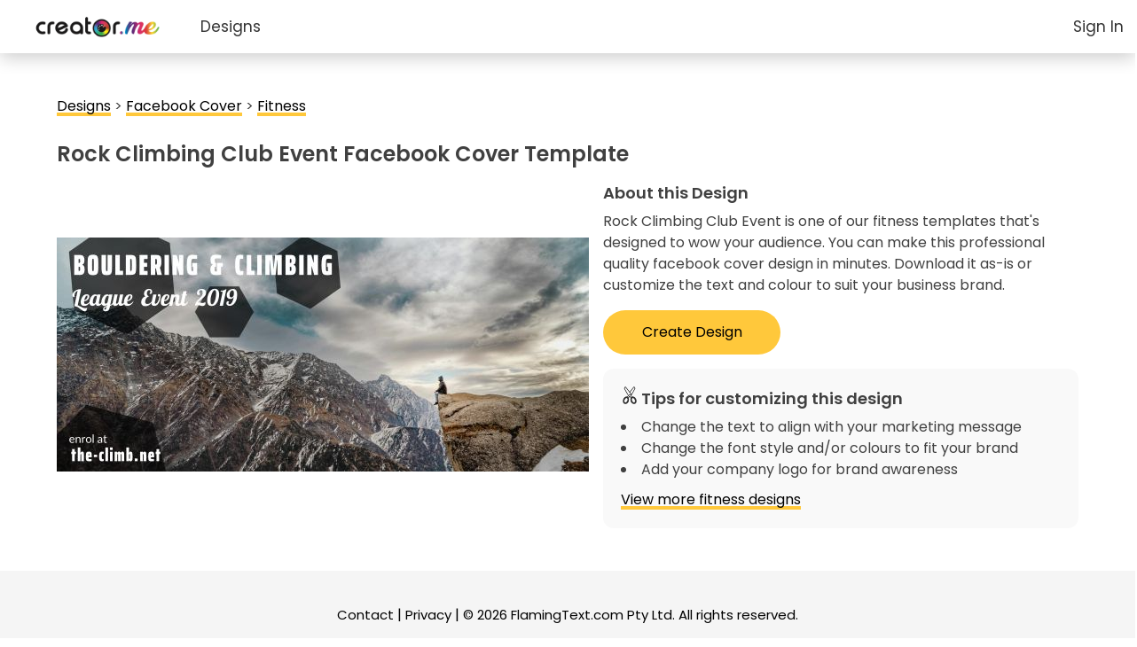

--- FILE ---
content_type: text/html;charset=UTF-8
request_url: https://creator.me/Templates/rock-climbing-club-event-fitness-facebook-cover-design-1oJCmH
body_size: 4403
content:


<!DOCTYPE html>
<html id="html" class="no-js" xmlns="http://www.w3.org/1999/xhtml" xmlns:fb="http://ogp.me/ns/fb#" xmlns:og="http://ogp.me/ns/fb#" lang="en">
<head>

	<meta http-equiv="Content-Type" content="text/html; charset=UTF-8"/>


	<script>document.getElementById("html").className ="has-js"; var isDev = false;</script>
	<title>Rock Climbing Club Event &mdash; Fitness Facebook Cover Template (1oJCmH) &mdash; Creator.me</title>
	


<!--async analytics-->

<!-- Global site tag (gtag.js) - Google Analytics -->
<script async src="https://www.googletagmanager.com/gtag/js?id=UA-6074958-11"></script>
<script>
  window.dataLayer = window.dataLayer || [];
  function gtag(){dataLayer.push(arguments);}
  gtag('js', new Date());

  gtag('config', 'UA-6074958-11');
</script>
<script>
  (function(c,a,m,e,r,o,n){ c['StatBotObject']=r; c[r]=c[r]||function(){(
  c[r].q=c[r].q||[]).push(arguments)},c[r].l=1*new Date(); o=a.createElement(m),
  n=a.getElementsByTagName(m)[0]; o.async=1; o.src=e ;n.parentNode.insertBefore(o,n)
  })(window,document,'script','https://www.stat-bot.com/js/analytics.js','statbot');

  window.onerror = function(msg,url,line,col,err) {
    statbot('sendError',msg,url,line,col,err);
    
  };
  statbot('setId', 'creator');
  statbot('setDomain', 'creator.me');
  statbot('sendPageView');
</script>




	<meta name="viewport" content="width=device-width, initial-scale=1.0">
	<meta name="description" content='Rock Climbing Club Event'/>
	<link rel="canonical" href="https://creator.me/Templates/rock-climbing-club-event-fitness-facebook-cover-design-1oJCmH"/>

	<link rel="stylesheet" href="/css/creator-1.2.0.min.css" media="all" />
	
	<link rel="shortcut icon" href="/favicon.ico"/>
	<link rel="apple-touch-icon-precomposed" href="/images/apple-touch-icon-precomposed.png"/><link rel="apple-touch-icon-precomposed" sizes="72x72" href="/images/apple-touch-icon-72x72-precomposed.png"/><link rel="apple-touch-icon-precomposed" sizes="76x76" href="/images/apple-touch-icon-76x76-precomposed.png"/><link rel="apple-touch-icon-precomposed" sizes="114x114" href="/images/apple-touch-icon-114x114-precomposed.png"/><link rel="apple-touch-icon-precomposed" sizes="120x120" href="/images/apple-touch-icon-120x120-precomposed.png"/><link rel="apple-touch-icon-precomposed" sizes="144x144" href="/images/apple-touch-icon-144x144-precomposed.png"/><link rel="apple-touch-icon-precomposed" sizes="152x152" href="/images/apple-touch-icon-152x152-precomposed.png"/>
	<script src='/js/jquery.min.js'></script>
	<script src='/js/js.cookie.js'></script>
	<script src='/js/jquery-ui.min.js'></script>
	<link rel='stylesheet' href='/css/jquery-ui.min.css'/>

	<link href="https://fonts.googleapis.com/css?family=Montserrat:400,600|Poppins:700,600,400|Merriweather:400i, 600i|Poiret+One|" rel="stylesheet">
	<link rel="stylesheet" href="https://use.fontawesome.com/releases/v5.13.0/css/all.css" integrity="sha384-Bfad6CLCknfcloXFOyFnlgtENryhrpZCe29RTifKEixXQZ38WheV+i/6YWSzkz3V" crossorigin="anonymous">

	
	

	<script>
	 function relayout() {
//		 	$(".figure-content").columnLayout({extraKidPaddingLeftAndRight:22});
		 }
	</script>
</head>
<body>



<header>
    <nav>
    <div class="cm-logo" ></div>
		<div class="topnav">
			<button id="show-flyout" class="nav-btn"><i class="fa fa-bars"></i></button>
			<a href="/designs" class="responsiveNav">Designs</a>
			
			<div class="account">
		            <a class="cm-login" href="#">Sign In</a>
		            
		    </div>
		        
		    <div class="account-menu">
		    	<div class="style-wrapper">
			       	<!-- wrapped in P -->
			        	<a href="/Account/">My Account</a>
			        <!-- Also wrapped in p -->
			        
			        	<a href="/Account/logout">Logout</a>
			        
		        </div>
		    </div> 
			
			<div id="hide-flyout" class="flyout">
				<div class="flyout-header">
					<h3 class="cm-category-menu-header" style="font-size:16px; padding-right:0;">Design Categories</h3>
					<button class="nav-btn" style="float:right; position: relative; top: -14px; width:45px; height:45px;"><i class="fas fa-times"></i></button>
				</div>	
			</div>
			
		</div>
     
    </nav>
    
</header>


<script>
var isPremiumUser = false;

$( ".account-btn" ).click(function() {
	  $(".account-menu").toggle();
	});
$(".cm-logo").click (function() {
	window.location="/";
});


$("#hide-flyout").click(function(){
	$(".flyout").hide();
});

$("#show-flyout").click(function(){
    $(".flyout").show();
});


$(window).resize(function(){
	$(".flyout").hide();
});

</script>



<!DOCTYPE html>
<style>
body {
	display: flex;
	flex-direction: column;
}

.cm-dl-info {
	width: 55%;
	float:left;
}

.cm-dl-breadcrumbs a, .cm-dl-tips a {
	font-family: Poppins, sans-serif;	
	border-bottom: none;
	background: linear-gradient( to bottom, #ffc83b 0%, #ffc83b 100% );
	background-position: 0 100%;
	background-repeat: repeat-x;
	background-size: 4px 4px;
	color: #000;
	text-decoration: none;
	transition: background-size .2s;
}

.cm-dl-breadcrumbs a:hover, .cm-dl-tips a:hover {
	background-size: 4px 50px;
}

.cm-dl-button-group button {
	width:45%;
	height:53px;
}

.cm-dl-button-group button:nth-child(2) {
	background-color:unset;
	border:2px solid black;
	margin-left:10px;
}

.cm-dl-button-group button:nth-child(2):hover {
	background-color:#7aa3fb;
	border:none;
}

.cm-dl-tips {
	background-color:#f9f9f9;
	border-radius:12px;
	border:1px solid inset #ddd; 
	padding: 20px;
}

.cm-dl-tips img {
	height:20px;
	margin-right:3px;
	margin-bottom:3px
}

.cm-dl-tips a {
	margin-top:5px;
}

.cm-dl-tips ul {
	list-style:inside;
	margin-bottom:10px;
}

.cm-dl-template {
	width: 40%;
	float:right;
}

.cm-dl-template img {
	width:100%;
}

</style>

<div class="cm-tlp-page">

<section>
	<div class="cm-container cm-tlp-header">
		<div class='cm-tlp-breadcrumbs'>
			<span><a href='/designs/'>Designs</a> > <a href='/designs/?q=facebookcover'>Facebook Cover</a> > <a href='/fitness-designs'>Fitness</a></span>
		</div>
		<h1>Rock Climbing Club Event Facebook Cover Template</h1>
	</div>
</section>

<section>
	<div class="cm-container cm-tlp-layout">
		<div class="cm-tlp-layout-item cm-tlp-preview">
			<a href="/Design/?template=1oJCmH"><img src='/Preview/template/1oJCmH/1/600.jpg'></a>
		</div>

		<div class="cm-tlp-layout-item cm-tlp-info">
			<div class="cm-tlp-about">
				<h3>About this Design</h3>
				<p>Rock Climbing Club Event is one of our fitness templates that's designed to wow your audience. You can make this professional quality facebook cover design in minutes. Download it as-is or customize the text and colour to suit your business brand.</p>
			</div>
			<div class='cm-tlp-button-group'>
				<a href="/Design/?template=1oJCmH"><button>Create Design</button></a>
				
			</div>

			<div class="cm-tlp-tips">
				<div style='display:flex;'>
					<img src='../images/beauty-icon.png' style='width:20px;'>
					<h3>Tips for customizing this design</h3>
				</div>
				<ul>
					<li>Change the text to align with your marketing message</li>
					<li>Change the font style and/or colours to fit your brand</li>
					<li>Add your company logo for brand awareness</li>
				</ul>
			
				<a href='/fitness-designs'>View more fitness designs</a>
				
			</div>

			<div class="cm-tlp-tags">
			</div>
		</div>
	</div>
</section>

</div>


<div id="cm-login-dialog" title="Sign in" style="display:none;">
    <div class="inside-login">
        
        <div class="login-social">
        	<div class="circle1"></div>
            <img class="icon" src="/images/logo-icon.png">
            <h3>LOG IN TO YOUR ACCOUNT</h3>
            <div class="cm-login-download-message">
				Your Creator account is where you can upload your files or save your work.
                <h4>LOG IN  WITH:</h4>
            </div>
            <div class="circle2"></div>
            <button class="cm-login-google"><img src="/images/google-icon.svg"></button>
            <button class="cm-login-facebook"><img src="/images/facebook-icon.png"></button>
            <div class="circle3"></div>
        </div>
    </div>

</div>
<div id="cm-facebook-rerequest-dialog" title="Sign in" style="display:none;">
    Your email is a required permission.  Please click the Facebook button to enable this permission.
    <br/>
    <br/>

    <button class="cm-login-facebook">Facebook</button>
</div>

<script>
</script>






<style>
.main-footer {
    color: black;
    background: #f5f5f5;
    /*box-shadow: 0px 5px 35px rgba(0, 0, 0, 0.1);*/
}

.main-footer-content-section {
    margin: 0;
    text-align: left;
    width: 30%;
   }
   
.group {
    text-align: center;
    }

</style>

<footer class="main-footer">
	<div class="row">
		<div class="main-footer-content cf">

			
		</div>
		<div class="footer-bottom-link group">
			<small><a href="/contact">Contact</a></small> | <small><a href="/privacy">Privacy</a></small> | <small>&copy; 2026 <a href="https://www.flamingtext.com/">FlamingText.com</a> Pty Ltd. All rights reserved.</small>
		</div>
		<!-- Font Awesome by Dave Gandy - https://fortawesome.github.com/Font-Awesome -->
	</div>
</footer>




<script src="/js/creator-1.2.0.min.js"></script>

<script>

var imgHost = "";
var ftHost = "https://www.flamingtext.com";

$(document).ready(function(){

	
	function historyAPI() {
		//detection from modernizer.
		var ua = navigator.userAgent;
		// remove false positive browser(s)
		if (ua.indexOf('Android 2') !== -1 &&
		    ua.indexOf('Mobile Safari') !== -1 &&
		        ua.indexOf('Chrome') === -1) {
		    return false;
		}
		// Regular check for everyone else
		if (typeof window.history !== "undefined" && 'replaceState' in history) {
		    return true;
		}
	}
	if (historyAPI()) {
		//cleanup url params - after statbot has got them.
		statbot('ready',function() {
			var rmParams = "(bgFail|_loc|_action)"; //explicitly list what params to remove
			var currUrl = location.protocol + "//" + location.host + location.pathname;
			//if (!/^(f|ht)tps?:\/\//i.test(currUrl))
				//currUrl = "//" + currUrl;
		
			var params = location.search;
			var re = new RegExp("([&]*"+rmParams+")=[^&]+", "g");
			params = params.replace(re, "").replace(new RegExp("(\\?)$"), ""); //remove terminating paramstarters
			window.history.replaceState(null, null, currUrl+params+location.hash); //make sure to keep hash fragments!
		});
	}
});
</script>
<script>
$(document).ready(function(){
	$("#Cap").val("42").hide();
});
</script>
 <script>
 function relayout() {
	 	$(".figure-content").columnLayout();
	 }

     $(document).ready(function(){
     	relayout();
     });
</script>
</body>
</html>


--- FILE ---
content_type: text/css
request_url: https://creator.me/css/creator-1.2.0.min.css
body_size: 18846
content:
@charset "UTF-8";
html, body, div, span, object, iframe, h1, h2, h3, h4, h5, h6, p, blockquote, pre, a, abbr, address, cite, code, del, dfn, em, img, ins, q, small, strong, sub, sup, dl, dt, dd, ol, ul, li, fieldset, form, label, legend, table, caption, tbody, tfoot, thead, tr, th, td {
  border: 0;
  margin: 0;
  padding: 0;
}

article, aside, figure, figure img, figcaption, hgroup, footer, header, nav, section, video, object {
  display: block;
}

a img {
  border: 0;
}

figure {
  position: relative;
}

figure img {
  width: 100%;
}

h1, h2, h3 {
  font-family: "OswaldBook web", serif;
  font-weight: normal;
  margin-bottom: 1.5em;
  line-height: 1.5em;
}

h1 {
  font-size: 2em;
  margin-bottom: 0.5em;
  letter-spacing: 3px;
}

h2 {
  font-size: 1.5em;
  margin-bottom: 0.5em;
}

h3 {
  font-size: 1.125em;
  margin-bottom: 0.375em;
}

h4 {
  font-size: 1.25em;
  font-weight: normal;
  margin-bottom: 0.25em;
}

h5 {
  margin-bottom: 0.5em;
}

.contact-page {
  letter-spacing: 0;
  text-align: center;
}

.inner {
  margin: 3% 25%;
  max-width: 100%;
}

[class^=icon-]:before,
[class*=" icon-"]:before {
  padding-right: 0.5em;
}

.no-js .no-js-hide {
  display: none !important;
}

.no-fontface [class^=icon-],
.no-fontface [class*=" icon-"],
.no-fontface .fontface-label {
  display: none !important;
}

.fontface .label-fallback,
.placeholder .label-fallback,
.fontface .fontface-fallback {
  display: none;
}

.no-fontface .fontface-fallback {
  display: inline-block;
  *display: inline;
  *zoom: 1;
}

* {
  -webkit-box-sizing: border-box;
  -moz-box-sizing: border-box;
  box-sizing: border-box;
}

html, body {
  height: 100%;
}

body {
  font: 100%/1.5 "Overlock web", serif;
  color: #404040;
  overflow-x: hidden;
  text-rendering: optimizeLegibility;
}

body,
input,
button {
  -webkit-font-smoothing: antialiased;
}

.body-font {
  font-family: "Overlock web", serif !important;
}

p {
  max-width: 50em;
  margin-bottom: 1em;
}

small {
  font-size: 15px;
}

ul {
  list-style: none;
}

a {
  color: #09C;
  text-decoration: none;
  border-bottom: 1px solid #3cf;
}

.modal a {
  color: white;
  border-bottom-color: #ccc;
}

.no-link-style {
  color: inherit;
  text-decoration: inherit;
  border: inherit;
}

.minor-error {
  color: #a33;
}

sup, sub {
  vertical-align: baseline;
  position: relative;
  top: -0.4em;
}

sub {
  top: 0.4em;
}

.price-wrap {
  font-size: 30px;
  font-family: "OswaldBook web", serif;
}

.price-wrap sup {
  font-size: 0.5em;
  top: -0.65em;
  margin-right: 1px;
}

.cf,
.row {
  display: block;
  zoom: 1;
}

.cf:before, .cf:after,
.row:before, .row:after {
  content: "";
  display: table;
}

.cf:after,
.row:after {
  clear: both;
}

.clear {
  clear: both;
}

.checkered {
  background-image: url("/images/checkered.png");
}

.justify-grid {
  text-align: justify;
  line-height: 0;
}

.justify-grid:after {
  content: "";
  display: inline-block;
  width: 100%;
}

.justify-grid-item {
  display: inline-block;
  vertical-align: top;
  line-height: 1.5;
  *display: inline;
  *zoom: 1;
}

.placeholder.justify-grid-item {
  height: 0 !important;
  padding: 0 !important;
  border: 0 !important;
  margin: 0 !important;
}

.center-wrapper {
  text-align: center;
}

.center-self {
  position: absolute;
  margin: auto;
  top: 0;
  bottom: 0;
  left: 0;
  right: 0;
}

.hide {
  display: none !important;
}

.group {
  margin-bottom: 1em;
}

.group--inline {
  margin-right: 1em;
}

.fade-in {
  filter: alpha(opacity=0);
  opacity: 0;
  -webkit-transition: all 1s;
  transition: all 1s;
}

.fade-out {
  opacity: 0;
}

.faded-in {
  filter: alpha(opacity=100);
  opacity: 1;
}

.no-anim {
  -webkit-transition: all 0s !important;
  transition: all 0s !important;
}

[contenteditable] {
  cursor: text !important;
}

.button,
button {
  display: block;
  width: 100%;
  background: #2C4147;
  color: white;
  font: 1em/3em "OswaldBook web", serif;
  margin-bottom: 1em;
  text-align: center;
  text-decoration: none;
  border: 0;
  border-radius: 5px;
  cursor: pointer;
  position: relative;
  -webkit-transition: all 0.25s ease-out;
  transition: all 0.25s ease-out;
  -webkit-user-select: none;
  -moz-user-select: none;
  -ms-user-select: none;
  -o-user-select: none;
  user-select: none;
}

input.button:focus, input.button:active {
  border: 0;
}

.massive.button,
button.massive {
  font-size: 1.5em;
}

.inline.button,
button.inline {
  width: 150px;
  font-size: 15px;
  display: inline-block;
  padding: 0 0.5em;
  margin-right: 1em;
}

.light.button,
button.light {
  background: #09c;
}

button.plain,
.plain.button {
  width: auto;
  font: 100%/1.5 "Overlock web", serif;
  color: #09C;
  border: 0;
  border-bottom: 1px solid #3cf;
  background: none;
  filter: none;
  text-decoration: none;
  border-radius: 0;
  box-shadow: none;
  -webkit-transition: none;
  transition: none;
}

button.plain,
.plain.button {
  padding: 0;
  margin: 0;
}

.modal button.plain,
.modal .plain.button {
  color: white;
  border-bottom-color: #ccc;
}

.modal button.plain:hover,
.modal .plain.button:hover {
  border-bottom-color: #BBBBBB;
  color: #DDDDDD;
}

.button [class*=icon-],
button [class*=icon-] {
  vertical-align: middle;
  line-height: inherit;
}

.button-icon-right {
  position: absolute;
  right: 0;
  margin-top: -3px;
}

.button-icon-right:before {
  vertical-align: middle;
}

.button-icon {
  display: inline-block;
  color: #2C4147;
  text-decoration: none;
  border: 0;
}

.light.button-icon {
  color: #09c;
}

.no-fontface .button-icon {
  background: #2C4147;
  color: white;
  padding: 2px 4px;
  border-radius: 4px;
}

.no-fontface .light.button-icon {
  background: #09c;
}

.back-to-top:before {
  content: " ↑";
  font-family: Arial, sans-serif;
  margin-right: 5px;
}

.tooltip {
  top: 0;
  left: 0;
  font-family: "Overlock web";
  font-size: 18px;
  width: 300px;
  max-width: 100%;
  line-height: 2em;
  padding: 0 1.25em 0 0.5em;
  position: absolute;
  z-index: 20;
  cursor: default;
  border: 1px solid white;
  -webkit-transition: all 0.5s ease-out;
  transition: all 0.5s ease-out;
}

@media (max-width: 350px) {
  .tooltip {
    line-height: 1.25em;
  }
}
.tooltip-close-btn {
  font-size: 0.75em;
  line-height: 1em !important;
}

.tooltip:before {
  content: "";
  position: absolute;
  bottom: -14px;
  left: 36px;
  width: 0px;
  height: 0px;
  border-style: solid;
  border-width: 14px 9px 0;
  border-color: white transparent transparent transparent;
}

.tooltip:after {
  content: "";
  position: absolute;
  bottom: -12px;
  left: 38px;
  width: 0px;
  height: 0px;
  border-style: solid;
  border-width: 12px 7px 0;
  border-color: #0099cc transparent transparent transparent;
}

.error.tooltip,
.error.tooltip:hover {
  background-color: #D00;
}

.error.tooltip:after {
  border-color: #C00 transparent transparent transparent;
}

.file-input-btn, .button.file-input-btn {
  position: relative;
  overflow: hidden;
}

.line-through {
  clear: both;
  display: block;
  margin-bottom: 1em;
}

.line-through:before,
.line-through:after {
  content: "";
  display: inline-block;
  border-style: solid;
  border-width: 0.1em 0 0;
  border-color: inherit;
  filter: alpha(opacity=50);
  opacity: 0.5;
  width: 30%;
  height: 3px;
}

.line-through:before {
  margin-right: 1em;
}

.line-through:after {
  margin-left: 1em;
}

.modal-container {
  margin-bottom: 1em;
  width: 100%;
}

.modal {
  padding: 2em 2em 1em 2em;
  position: relative;
  max-width: 100%;
  max-height: 100%;
}

.modal-close,
.tooltip-close-btn {
  position: absolute;
  right: 0;
  top: 0;
  color: #2C4147;
  padding: 0.5em;
}

.modal-close:before,
.tooltip-close-btn:before {
  padding-right: 0;
}

.fontface-fallback.modal-close,
.fontface-fallback.tooltip-close-btn {
  background-color: #2C4147;
  font-weight: bold;
  font-family: Verdana, sans-serif;
  color: white;
  height: 2em;
  line-height: 1;
  padding: 0.5em 0;
  text-align: center;
  width: 2em;
}

.fontface-fallback.tooltip-close-btn {
  font-size: 14px;
}

.blue.modal {
  background: #09C;
  color: white;
}

.blue .modal-title {
  color: white;
}

.modal input,
.modal textarea,
.modal select {
  padding-top: 0.5em;
  padding-bottom: 0.5em;
}

.modal-section-title {
  display: block;
  margin-bottom: 0.5em;
}

.modal-action-buttons {
  padding-top: 1em;
}

.psuedo-checkbox:before,
.psuedo-checkbox:after {
  cursor: pointer;
}

.psuedo-checkbox:before {
  content: "";
  display: inline-block;
  background: #EEE;
  height: 1.25em;
  width: 1.25em;
  border: 2px solid #EEE;
  border-radius: 5px;
  box-shadow: 0 0 1px rgba(0, 0, 0, 0.4);
}

.psuedo-checkbox-icon:after {
  font-family: FontAwesome;
  content: "\f00c";
  color: #2C4147;
  line-height: 1.5em;
  text-decoration: inherit;
  display: inline-block;
  speak: none;
  opacity: 0;
}

.no-fontface .psuedo-checkbox-icon:after {
  content: "X";
  font-weight: bold;
  color: #444;
  font-family: Verdana, sans-serif;
  margin-right: 1.15em;
}

input[type=checkbox]:hover + .psuedo-checkbox-icon:after {
  opacity: 0.2;
}

input[type=checkbox]:checked + .psuedo-checkbox-icon:after {
  opacity: 1;
}

.info-msg {
  font-size: 11px;
}

.sp-replacer {
  padding: 3px;
  border-color: #879295;
}

.sp-replacer:hover,
.sp-replacer.sp-active {
  border-color: #2C4147;
}

.sp-preview {
  margin-right: 0;
}

.module-row .sp-preview {
  height: 21px;
}

.sp-preview-inner:before {
  content: "";
  position: absolute;
  right: -1px;
  bottom: -1px;
  background: #EEEEEE;
  height: 6px;
  width: 6px;
}

.sp-preview-inner:after {
  content: "";
  position: absolute;
  right: -3px;
  bottom: -2px;
  width: 0px;
  height: 0px;
  border-style: solid;
  border-width: 4px 3px 0;
  border-color: #000000 transparent transparent;
}

.sp-dd {
  display: none;
}

.sp-container button {
  width: auto;
  display: inline-block;
  margin-bottom: 0;
  margin-right: 0;
}

.sp-cancel {
  border: 0;
}

.row {
  padding: 0.5em 2em;
  margin: 0;
}

@media (max-width: 320px) {
  .row {
    padding: 0.25em 1em;
  }
}
.half-col, .two-third-col, .third-col {
  text-align: center;
  margin-bottom: 2em;
}

.last-col {
  margin-right: 0 !important;
}

.nav {
  display: none;
  float: left;
  list-style: none;
  font-size: 14px;
}

.nav li {
  float: left;
  margin-right: 4em;
  color: #666;
}

.nav a {
  color: #666;
  text-decoration: none;
  -webkit-transition: color 0.5s;
  transition: color 0.5s;
}

form {
  margin-bottom: 1em;
}

input,
input[type=text],
input[type=search],
input[type=number],
input[type=email],
input[type=password],
select,
option,
textarea {
  width: 100%;
  border: 1px solid #bba;
  border-top: 1px solid #999;
  border-right: 1px solid #aaa;
  background: white;
  padding: 4px 0 4px 5px;
  font-size: 16px;
  /*font-family: 'Overlock web', sans-serif; Sofia*/
  background: white;
  color: #404040;
  margin: 8px 0px;
}

input[type=radio] {
  width: unset;
  margin-right: 5px;
}

.touch input,
.touch input[type=text],
.touch input[type=search],
.touch input[type=number],
.touch input[type=email],
.touch input[type=password],
.touch textarea {
  font-size: 18.5px;
}

input[type=checkbox] {
  width: auto;
}

input[type=range],
input[type=range]:focus {
  border: 0;
}

form textarea {
  max-width: 100%;
  padding-bottom: 0;
}

select {
  padding: 2px;
}

@media (max-width: 699px) {
  select {
    padding: 4px 3px 4px 2px;
  }
}
@media (min-width: 600px) and (max-width: 1200px) {
  .touch select {
    padding: 5px 3px;
  }
}
select option {
  width: auto;
  padding: 1px 2px 1px 8px;
  border: 0;
  margin: 0;
}

::-webkit-input-placeholder {
  color: #333;
}

input:focus::-webkit-input-placeholder,
textarea:focus::-webkit-input-placeholder {
  color: #AAA;
}

:-moz-placeholder {
  color: #333;
}

input:focus:-moz-placeholder,
textarea:focus:-moz-placeholder {
  color: #AAA;
}

::-moz-placeholder {
  color: #333;
}

input:focus::-moz-placeholder,
textarea:focus::-moz-placeholder {
  color: #AAA;
}

:-ms-input-placeholder {
  color: #333;
}

input:focus:-ms-input-placeholder,
textarea:focus:-ms-input-placeholder {
  color: #AAA;
}

input:focus,
textarea:focus {
  border: 1px solid #4343d1;
}

.no-select,
label {
  -webkit-user-select: none;
  -moz-user-select: none;
  -ms-user-select: none;
  -o-user-select: none;
  user-select: none;
}

.input-w-icon {
  position: relative;
}

.input-icon {
  position: absolute;
  left: 0;
  line-height: 30px;
  padding-left: 5px;
  color: #666666;
}

.input-icon:before {
  padding-right: 0;
}

.input-w-icon input,
.input-w-icon textarea,
.input-w-icon select {
  padding-left: 1.4em;
}

.large.input-w-icon .input-icon {
  line-height: 36px;
  padding-left: 0.5em;
}

.large.input-w-icon .input-icon:before {
  vertical-align: -10%;
  font-size: 1.33em;
}

.large.input-w-icon input,
.large.input-w-icon textarea,
.large.input-w-icon select {
  padding: 0.5em 0 0.5em 2em;
}

.spinner {
  background: url("/images/spinner-stopped.png") no-repeat -9999px -9999px;
}

.logo-wrapper {
  float: left;
  text-decoration: none;
  border: 0;
}

.logo {
  float: left;
  height: 24px;
  line-height: 24px;
  font-size: 1.5em;
  color: #09C;
  text-transform: uppercase;
  position: relative;
}

.logo-img {
  float: left;
  margin-top: 3px;
  height: 20px;
  pointer-events: none;
}

.logo [class^=icon-]:before {
  padding-right: 0;
  position: relative;
}

.logo-tagline {
  display: inline-block;
  float: left;
  font-size: 13px;
  line-height: 2em;
  margin-left: 0.5em;
  color: #333;
}

@media (max-width: 700px) {
  .logo-wrapper {
    margin: -0.5em 0;
    padding: 0.5em 0.5em 0.8em;
  }
}
@media (max-width: 300px) {
  .logo-wrapper {
    text-align: center;
    width: 100%;
    padding: 0.5em;
  }
  .logo {
    float: none;
  }
  .logo-img {
    float: none;
    margin-right: -4px;
  }
  .no-fontface .logo-img {
    margin-right: 0;
  }
  .logo [class^=icon-]:before {
    top: -1px;
  }
  .logo-tagline {
    display: none;
  }
}
.main-header-premium-login {
  float: right;
  margin-top: 0.9em;
  margin-right: 1em;
}

.extra.main-header-premium-login {
  margin-top: 0;
}

.main-nav {
  float: right;
}

.main-nav .selected {
  color: #EDEDED;
  display: none;
}

.main-nav a:hover {
  color: #BBBBBB;
}

.main-header .row {
  border-bottom: 2px solid #666666;
}

.top-ad-row .row {
  padding-top: 0;
  padding-bottom: 0;
}

.ad-wrapper {
  max-width: 100%;
  overflow: scroll;
}

.main-header .ad-wrapper {
  margin: 0 auto;
  float: right;
}

@media (max-width: 800px) {
  .top-ad-row .row {
    padding-left: 0;
    padding-right: 0;
  }
  .main-header .ad-wrapper {
    float: none;
  }
}
.ad-placeholder {
  background: #CCC;
  height: 90px;
  line-height: 90px;
  width: 728px;
  max-width: 100%;
  font-size: 30px;
  text-align: center;
}

.square-ad {
  margin-left: auto;
  margin-right: auto;
  width: 300px;
  height: 300px;
  line-height: 300px;
}

.file-browse-trigger {
  position: absolute;
  left: 0;
  top: 0;
  font-size: 4em;
  height: 100%;
  filter: alpha(opacity=0);
  opacity: 0;
  width: auto;
  cursor: pointer;
  z-index: 1000;
}

.main-content {
  min-height: 80%;
  padding-bottom: 2em;
}

.main-content .row {
  padding-top: 2em;
}

@media (min-width: 801px) {
  .main-content .front-page-examples.row {
    width: 208px;
    display: inline-block;
    padding-top: 3em;
    padding-left: 0;
    padding-right: 0;
  }
}
.main-intro h1 {
  color: #666;
  margin-bottom: 0.5em;
}

.main-intro h4 {
  margin-bottom: 2em;
}

@media (max-width: 350px) {
  .main-content .row {
    padding-top: 1em;
  }
  .main-intro h4 {
    margin-bottom: 1.25em;
  }
}
.choose-photo-container {
  opacity: 0;
  transition: opacity 0.25s;
}

.dnd .choose-photo-container,
.no-dnd .choose-photo-container {
  opacity: 1;
}

.progress-div {
  background: #efefef;
  background: rgba(0, 153, 204, 0.3);
  margin-bottom: 0.75em;
}

.progress-bar {
  background: green;
  height: 1em;
  width: 0;
}

.image-select,
.front-page-examples {
  text-align: center;
}

.image-select-option {
  display: inline-block;
  width: 33%;
  min-width: 100px;
  max-width: 220px;
  padding: 1em 0;
  margin: 0 3% 1em;
  background: #eee;
  position: relative;
  overflow: hidden;
}

@media (max-width: 300px) {
  .image-select-option {
    min-width: 0;
    width: 40%;
  }
}
.no-fileinput .use-computer-image {
  display: none;
}

.use-computer-image .icon-desktop,
.use-computer-computer-label {
  display: none;
}

.image-select-option-separator {
  margin-top: 1em;
  font-family: "OswaldBook web", serif;
  color: #666;
}

.image-select-option-separator:before,
.image-select-option-separator:after {
  width: 25%;
}

@media (min-width: 801px) {
  .image-select-option-separator:before,
  .image-select-option-separator:after {
    width: 15%;
  }
}
.image-select-option [class^=icon-]:before,
.image-select-option [class*=" icon-"]:before {
  padding: 4px 0 8px;
}

.image-select-option small {
  display: block;
  font-size: 11px;
  line-height: 1em;
  color: #666;
}

.image-select-option-label {
  color: #666;
  font-family: "OswaldBook web", serif;
}

.import-from-url {
  text-align: left;
  margin-top: -3em;
}

.import-from-url .drag-supported {
  display: none;
}

.drop-file-here {
  display: none;
}

.demo-image-option {
  display: block;
  max-width: 300px;
  margin: 0 auto 2em;
  background: white;
  padding: 2px;
  border: 1px solid #666;
  box-shadow: 1px 1px 5px black;
}

.demo-image-option img {
  display: block;
  width: 100%;
  background: inherit;
}

.gallery-widget-breadcrumbs {
  margin-bottom: 0.25em;
  text-align: left;
}

.breadcrumb-item {
  float: left;
  color: #EEE;
  text-decoration: underline;
  padding: 0.5em 0;
  margin-left: 4px;
}

.selected.breadcrumb-item {
  cursor: default;
  text-decoration: none;
}

.breadcrumb-item:before {
  content: " > ";
}

.breadcrumb-item:first-child:before {
  content: "";
}

.gallery-widget-list {
  display: none;
  min-height: 220px;
  -webkit-transition: opacity 0.25s;
  transition: opacity 0.25s;
}

.selected.gallery-widget-list {
  display: block;
}

#categories-list {
  min-height: 0;
}

.gallery-widget-list .justify-grid-item {
  width: 46%;
  text-align: center;
  cursor: pointer;
  margin-bottom: 1em;
  vertical-align: middle;
}

.gallery-widget-list .selected img {
  box-shadow: 0 0 0 2px rgba(0, 0, 0, 0.75);
}

.gallery-widget-list .justify-grid-item img {
  display: block;
  margin: 0 auto;
  max-width: 100%;
  max-height: 100%;
}

.gallery-widget-pagination {
  display: block;
  margin: 0 auto 1em;
  text-align: center;
  width: 150px;
}

.pagination-button {
  display: inline-block;
  height: 34px;
  line-height: 28px;
  margin: 0 0.25em;
  width: 34px;
  background: #2C4147;
  border: 3px solid white;
  border-radius: 50%;
  cursor: pointer;
}

.disabled.pagination-button {
  cursor: default;
  filter: alpha(opacity=20);
  opacity: 0.2;
}

.pagination-button [class^=icon-]:before {
  padding-right: 0;
}

.preview-image-wrapper {
  text-align: center;
}

.canvas-wrapper,
.image-wrapper {
  width: 100%;
  text-align: center;
  margin-bottom: 1em;
  position: relative;
}

.canvas-wrapper > svg:not(.template-overlay),
.image-wrapper .final-img {
  max-width: 100%;
  max-height: 210px;
  overflow: hidden;
}

.canvas-wrapper svg:not(.template-overlay) {
  display: block;
}

.image-wrapper .final-img {
  max-height: 400px;
}

.loading-image-msg {
  background: #09C;
  color: white;
  height: 210px;
  padding: 60px 0;
  width: 100%;
  position: relative;
  z-index: 1;
  -webkit-transition: all 1s;
  transition: all 1s;
}

.loading-msg-center {
  height: 92px;
}

.loading-image-msg a {
  color: white;
}

.loading-image-msg p {
  margin-left: auto;
  margin-right: auto;
}

.loading-image-spinner {
  width: 45px;
  -webkit-transition: all 0.5s;
  transition: all 0.5s;
}

.abs-height.loading-image-msg {
  position: absolute;
  height: 100%;
}

#init-vectos-info {
  position: absolute;
  width: 90%;
  margin: 0 5%;
  bottom: 0.5em;
}

.maker-module {
  text-align: left;
  margin-bottom: 1em;
}

.opera-mini .maker-module {
  border-bottom: 1px solid #aaa;
}

.opera-mini .maker-module:last-of-type {
  border-bottom: 0;
}

.maker-module input,
.maker-module select,
.maker-module option,
.maker-module textarea {
  margin-bottom: 0;
}

.maker-module-header,
.maker-module .addText {
  background: #333;
  background: #2C4147;
  padding: 0 1em;
  text-align: left;
  font-family: "OswaldBook web", serif;
  line-height: 48px;
  color: #FFF;
  border-radius: 5px;
  cursor: pointer;
}

.addText-btn [class*=icon-] {
  vertical-align: inherit;
}

.open .maker-module-header,
.maker-module-header:hover {
  background: #222;
  background: #1E2D31;
}

.open .maker-module-header {
  border-radius: 5px 5px 0 0;
}

[contenteditable].maker-module-title {
  border-left: 1px solid transparent;
}

.maker-module-header .close-toggle {
  float: left;
  line-height: 45px;
  margin-right: 0.45em;
}

.maker-module-header .close-toggle:before {
  padding-right: 0;
  color: #CCC;
}

.open .maker-module-header .close-toggle:before {
  content: "\f0d8";
}

.maker-error-refresh-btn {
  background: rgba(0, 0, 0, 0.8);
}

@media (max-width: 599px) {
  .delete-textmodule-btn {
    color: #aa0000;
  }
}
.maker-module-body {
  overflow: hidden;
  background: #CCC;
  padding: 0 1em;
  max-height: 0;
}

.open .maker-module-body,
.opera-mini .maker-module-body {
  max-height: 500px;
  padding-top: 1em;
}

@media (max-width: 275px) {
  .maker-module-body {
    padding: 0 0.5em;
  }
  .open .maker-module-body {
    padding-top: 0.5em;
  }
}
.module-row {
  margin-bottom: 1em;
}

.module-row label {
  float: left;
  font-size: 14px;
  text-align: right;
  width: 42px;
  margin-right: 1em;
}

.module-row select {
  float: left;
  width: 150px;
  max-width: 42%;
  margin-right: 1em;
}

.module-row .input-error {
  border: 2px solid red;
}

.module-row .last-col {
  margin-right: 0;
}

.textPosSelect {
  display: none;
}

.module-row textarea {
  max-width: 100%;
  min-width: 100%;
  height: 3.2em;
}

.module-row .colorPicker {
  float: left;
}

.alignPicker {
  height: 28px;
  width: 33px;
  float: left;
  background: #eee;
  border: 1px solid #879295;
  text-align: center;
}

.alignPicker:hover,
.active.alignPicker {
  border-color: #2C4147;
}

.alignPicker [class^=icon-]:before,
.alignPicker [class*=" icon-"]:before {
  padding-right: 0;
  line-height: 28px;
}

.alignPickerMenu {
  position: absolute;
  left: 0;
  width: 100%;
  max-width: 400px;
  margin-top: -214px;
  background: #EEEEEE;
  border: 1px solid #879295;
  text-align: left;
  font-size: 0.75em;
}

.alignPickerMenu-title {
  display: block;
  background: #2C4147;
  color: white;
  padding-left: 1em;
}

.alignPicker-option {
  float: left;
  height: 55px;
  line-height: 55px;
  width: 33%;
  border-top: 1px solid #CCCCCC;
  border-left: 1px solid #999;
  border-right: 1px solid white;
  color: #2a2a2a;
  text-align: center;
  text-decoration: none;
  text-shadow: 1px 1px #FFFFFF;
  box-shadow: inset 0 2px rgba(255, 255, 255, 0.8);
  -webkit-transition: all 0.25s ease-out;
  transition: all 0.25s ease-out;
  font-size: 2em;
}

.alignPicker-option:nth-child(3n+1) {
  width: 34%;
}

.selected.alignPicker-option,
.selected.alignPicker-option:hover {
  box-shadow: 0 3px 10px rgba(0, 0, 0, 0.4) inset;
  border-right-color: #AAA;
  background: #AAA;
  background: rgba(0, 0, 0, 0);
}

.more-info {
  padding: 0.5em;
}

.more-info:before {
  padding: 0;
}

.no-fontface .fontface-fallback.more-info {
  background-color: #2C4147;
  border-radius: 30em;
  display: inline-block;
  height: 1.4em;
  width: 1.4em;
  margin-left: 0.5em;
  padding: 0;
  text-align: center;
}

.share-reuse-background-label {
  display: inline-block;
  text-align: left;
  font-size: 15px;
  margin: 0.5em 0;
  position: relative;
  cursor: pointer;
}

.share-reuse-background-label:before,
.share-reuse-background-label:after {
  position: absolute;
  top: 0;
  right: 100%;
  margin-right: 0.75em;
}

.share-reuse-background-label:after {
  margin-right: 1em;
}

.share-page-link-div {
  text-align: center;
  margin-bottom: 1em;
}

.share-page-link {
  display: inline-block;
}

.save-share-image {
  text-align: center;
}

.save-share-image .inline.button {
  margin-right: 0.5em;
  margin-left: 0.5em;
}

.save-share-image .wait-msg {
  padding: 1em;
  -webkit-transition: all 0.5s;
  transition: all 0.5s;
}

.save-share-spinner {
  width: 25px;
  padding: 1em 0;
  margin-bottom: 1em;
}

.save-share-image-more-options .line-through {
  margin: 1em 0 2em;
}

#retry-download-btn {
  padding-top: 1em;
}

.fbcover .canvas-wrapper {
  margin-bottom: 8%;
  border: 1px solid #666;
}

.twitter-profile-bg .canvas-wrapper {
  max-width: 520px;
  margin-left: auto;
  margin-right: auto;
}

.template-overlay {
  position: absolute;
  height: 100%;
  top: 0;
  left: 0;
  pointer-events: none;
  max-width: 100%;
}

.fbcover-image-profile-overlay {
  top: 66.5%;
  z-index: 1;
}

.scale-bg-settings {
  text-align: right;
  font-size: 14px;
  font-size: 0.875rem;
}

.button.watermark-info-link {
  margin-left: auto;
  margin-right: auto;
  margin-top: 1em;
  opacity: 0;
}

.editor-loaded .button.watermark-info-link {
  opacity: 0.8;
}

.share-page-image {
  border: 0;
}

.main-footer {
  color: black;
  background: #f5f5f5;
  padding-top: 30px;
}

.main-footer a:hover {
  color: black;
  border-color: black;
}

.main-footer-content-section {
  margin: 0;
  text-align: left;
  width: 30%;
}

.main-footer-content p {
  width: 100%;
  margin: auto;
  margin-top: 3%;
  margin-bottom: -25px;
  font-weight: 600;
  text-align: center;
}

.category-links {
  width: 80%;
  margin: auto;
  display: flex;
  margin-bottom: 20px;
  padding-top: 30px;
}

.footer-column {
  width: 15%;
  float: left;
  margin: auto;
  margin-top: 30px;
}

.footer-column a {
  text-decoration: none;
  border: none;
  color: black;
  display: grid;
  margin-bottom: 1em;
}

.footer-column a:hover {
  font-weight: 600;
}

.secondary-footer-content {
  font-weight: 600;
  text-transform: uppercase;
  letter-spacing: 0.6px;
  text-align: center;
  border-top: 1px solid #ccc;
  padding-top: 40px;
  padding-bottom: 40px;
}

.secondary-footer-content a {
  text-decoration: none;
  border: none;
  margin: 1%;
  color: grey;
}

.secondary-footer-content a:hover {
  color: black;
}

.footer-bottom-links {
  text-align: center;
  margin: 10px;
  font-weight: 600;
  color: white;
}

.footer-bottom-links a {
  color: white;
  font-weight: 600;
}

@media (max-width: 650px) {
  .category-links {
    flex-direction: column;
    padding-top: 0;
  }
  .footer-column {
    margin-top: 0;
    text-align: center;
    width: 100%;
  }
  .main-footer-content p {
    text-align: center;
    margin-bottom: 25px;
  }
}
@media (max-width: 310px) {
  .image-select-option-separator:before,
  .image-select-option-separator:after {
    width: 15%;
  }
}
.maker-error-refresh-btn {
  margin-left: 14px;
  padding: 4px 0 4px 6px;
  border-radius: 5px;
}

.text-module-spinner {
  position: relative;
  height: 18px;
  margin-left: 18px;
  top: 4px;
  -webkit-transition: all 1s ease;
  transition: all 1s ease;
}

.maker-module-header .delete-textmodule-btn {
  float: right;
  line-height: 45px;
  opacity: 0.75;
}

.maker-module-header .delete-textmodule-btn:hover {
  color: #FF2222;
  opacity: 1;
}

.maker-module-header .delete-textmodule-btn:before {
  padding-right: 0;
}

@media (max-width: 599px) {
  .text-module-label-div {
    float: left;
  }
  .text-module-label-div label {
    float: none;
    display: block;
  }
  .text-module-label-div .delete-textmodule-btn {
    padding: 0.25em 0.25em 0.25em 0.5em;
  }
  .maker-module-body textarea {
    min-width: 0;
    width: 75%;
    float: left;
  }
  .maker-modules,
  .maker-module {
    margin-bottom: 0;
  }
  .save-share-image {
    margin-top: -3em;
  }
  .gallery-photo-picker {
    margin-top: -3em;
  }
  .gallery-widget-list-item:nth-child(2n+1) {
    clear: both;
  }
  .main-page-share-buttons,
  .row.maker-row {
    padding: 0;
    padding-bottom: 2em;
  }
  .preview-image-wrapper .next-btn,
  .maker-modules .addText-btn,
  .maker-module-header {
    display: none;
  }
  .preview-image-wrapper,
  .canvas-wrapper, .preview-image {
    margin-bottom: 0;
  }
  .maker-toolbar {
    position: fixed;
    overflow: hidden;
    display: block;
    bottom: 0;
    left: 0;
    line-height: 1em;
    height: 3.5em;
    width: 100%;
    z-index: 1;
    background: #8f8f8f;
  }
  .no-support .maker-toolbar {
    display: none;
  }
  .maker-toolbar-button {
    height: 3.5em;
    width: 20%;
    line-height: 3.5em;
    float: right;
    margin-left: 0;
    margin-right: 5%;
    margin-bottom: 0;
  }
  .opera-mini .maker-toolbar-button {
    padding: 1em 0;
  }
  .next-btn.maker-toolbar-button {
    margin-right: 0;
    width: 25%;
    position: absolute;
    right: 0;
    z-index: 10;
  }
  .addText-btn.maker-toolbar-button {
    margin-right: 30%;
  }
  .maker-toolbar .textGroup-btn {
    float: left;
    opacity: 0.6;
  }
  .textGroup-btn-refresh {
    position: absolute;
    left: 0px;
    right: 0px;
    top: 0px;
    bottom: 0px;
    z-index: 10;
    font-size: 2em;
  }
  .textGroup-btn-spinner {
    position: absolute;
    bottom: 0;
    left: 35%;
    width: 30%;
    webkit-transition: all 1s ease;
    transition: all 1s ease;
  }
  .selected.maker-toolbar-button {
    opacity: 1;
  }
  .maker-toolbar-button [class^=icon-]:before,
  .maker-toolbar-button [class*=" icon-"]:before {
    padding-right: 0;
  }
  .no-fixed-pos .modal-container {
    position: relative;
    z-index: 2;
  }
  .no-fixed-pos .maker-toolbar {
    position: static;
  }
  .share-reuse-background-group {
    margin-right: -2em;
  }
  .fontface .share-buttons .button {
    text-align: left;
  }
  .share-buttons [class*=icon-] {
    padding-left: 0.25em;
  }
}
@media (min-width: 600px) and (max-width: 1200px) {
  .touch .alignPicker {
    width: 37px;
    height: 31px;
    padding-top: 1px;
  }
}
@media (max-width: 599px) {
  .main-page-share-buttons {
    display: none;
  }
}
@media (max-height: 585px) {
  .limitedHeight {
    display: none;
  }
}
@media (max-width: 260px) {
  .maker-module-body textarea {
    max-width: 70%;
  }
}
@media (min-width: 600px) {
  .maker-toolbar {
    display: none;
  }
}
.stylePickerTriggerElement {
  float: left;
  margin-right: 1em;
  margin-bottom: 0;
  height: 31px;
  line-height: 31px;
  max-width: 42%;
  width: 150px;
  text-align: left;
  position: relative;
  padding-left: 0.375em;
  padding-right: 26px;
  *padding-right: 0;
  white-space: nowrap;
  overflow: hidden;
  text-overflow: ellipsis;
  cursor: pointer;
}

.stylePickerTriggerElement:after {
  content: "▼";
  font-family: Arial, sans-serif;
  font-size: 12px;
  line-height: 34px;
  opacity: 0.9;
  padding: 0 5px;
  position: absolute;
  right: 0;
  top: 0;
  bottom: 0;
}

.logos_div .premiumLogo {
  position: relative;
}

.logos_div .premiumLogo:after {
  content: "";
  position: absolute;
  top: 0;
  right: 0;
  background-position: 0 -61px;
  width: 46px;
  height: 46px;
}

.dp_tag_div:nth-of-type(n+2) li:nth-of-type(3) {
  margin-top: 1.5em;
  position: relative;
}

.dp_tag_div:nth-of-type(n+2) li:nth-of-type(3):after {
  content: "Premium styles";
  color: #aaa;
  font-size: 12.8px;
  font-size: 0.8rem;
  position: absolute;
  top: -1.5em;
  left: 0;
}

.dp_open .canvas-wrapper svg {
  pointer-events: none;
}

@font-face {
  font-family: "OswaldBook web";
  src: url("/images/fonts/oswald-regular-webfont.eot");
  src: url("/images/fonts/oswald-regular-webfont.eot?#iefix") format("embedded-opentype"), url("/images/fonts/oswald-regular-webfont.woff") format("woff"), url("/images/fonts/oswald-regular-webfont.ttf") format("truetype"), url("/images/fonts/oswald-regular-webfont.svg#OswaldBook") format("svg");
  font-weight: normal;
  font-style: normal;
}
@font-face {
  font-family: "Overlock web";
  src: url("/images/fonts/Overlock-Regular-OTF-webfont.eot");
  src: url("/images/fonts/Overlock-Regular-OTF-webfont.eot?#iefix") format("embedded-opentype"), url("/images/fonts/Overlock-Regular-OTF-webfont.woff") format("woff"), url("/images/fonts/Overlock-Regular-OTF-webfont.ttf") format("truetype"), url("/images/fonts/Overlock-Regular-OTF-webfont.svg#Overlock") format("svg");
  font-weight: normal;
  font-style: normal;
}
.app-link {
  border: none;
}

/*I'm Here*/
/*Sofia - LOGIN*/
.circle1 {
  border-radius: 50% 50% 43% 57%/46% 59% 41% 54%;
  width: 60%;
  height: 40%;
  position: absolute;
  background: linear-gradient(230deg, #fa709a, #f6d365, #fda085) 0% 0%/300% 300% !important;
  animation: MoveBG 5s ease 0s infinite normal none running;
  z-index: -1;
  box-shadow: 0px 5px 20px rgba(0, 0, 0, 0.1);
  margin-top: -100px;
  opacity: 0.5;
}

.circle2 {
  border-radius: 50% 50% 43% 57%/46% 59% 41% 54%;
  width: 30%;
  height: 20%;
  position: absolute;
  background: linear-gradient(230deg, #f6d365, #fda085, #fa709a) 0% 0%/300% 300% !important;
  animation: MoveBG 5s ease 0s infinite normal none running;
  z-index: -1;
  box-shadow: 0px 5px 20px rgba(0, 0, 0, 0.1);
  margin-top: -50px;
  opacity: 0.5;
  margin-left: 270px;
}

.circle3 {
  margin-top: 2%;
  margin-left: -25px;
  width: 70%;
  background: linear-gradient(230deg, #f6d365, #fa709a, #fda085) 0% 0%/300% 300% !important;
  height: 40%;
  border-radius: 50% 50% 43% 57%/46% 59% 41% 54%;
  position: absolute;
  animation: MoveBG 5s ease 0s infinite normal none running;
  z-index: -1;
  box-shadow: 0px 5px 20px rgba(0, 0, 0, 0.1);
  opacity: 0.5;
}

#cm-login-dialog {
  padding: 0;
  overflow: hidden;
}

.cm-login-google img, .cm-login-facebook img {
  width: 100%;
}

.ui-widget-header {
  display: none;
}

.cm-login-download-message {
  font-size: 15px;
  color: #404040;
  width: 100%;
  padding: 0 20px;
  margin: 15px 0;
  text-align: center;
}

.cm-login-download-message h4 {
  font-weight: bold;
  font-size: 16px;
  margin: 8% 0;
}

.inside-login {
  width: 100%;
  height: 100% !important;
  /*background-image: linear-gradient(to bottom, rgba(248,7,89,0.2) ,rgba(178,78,156,1));*/
  /*background: linear-gradient(230deg, rgb(75, 207, 147), rgb(75, 121, 207), rgb(162, 75, 207)) 0% 0% / 300% 300%!important;*/
  margin: 0;
  padding: 3% 0 !important;
  /*animation: MoveBG 10s ease 0s infinite normal none running;*/
}

@-webkit-keyframes MoveBG {
  0% {
    background-position: 0% 50%;
  }
  50% {
    background-position: 100% 50%;
  }
  100% {
    background-position: 0% 50%;
  }
}
@-moz-keyframes MoveBG {
  0% {
    background-position: 0% 50%;
  }
  50% {
    background-position: 100% 50%;
  }
  100% {
    background-position: 0% 50%;
  }
}
@keyframes MoveBG {
  0% {
    background-position: 0% 50%;
  }
  50% {
    background-position: 100% 50%;
  }
  100% {
    background-position: 0% 50%;
  }
}
.icon {
  width: 30%;
}

.ui-widget.ui-widget-content {
  box-shadow: 0px 5px 20px rgba(0, 0, 0, 0.1);
  padding: 0;
}

.login-social {
  text-align: center;
  width: 95%;
  height: 100%;
  margin: 0 auto;
  /*padding: 5%;*/
  border-radius: 5px;
  /*box-shadow: 0px 5px 20px rgba(0, 0, 0, 0.8);*/
}

.login-social h3 {
  font-size: 25px;
  width: 100%;
  font-weight: bold;
  text-align: center;
  font-family: Arial, Helvetica, sans-serif;
}

.cm-login-google {
  color: rgb(248, 7, 89);
  border: 2px solid rgb(248, 7, 89);
}

.cm-login-facebook {
  color: #6f86d6;
  border: 2px solid #6f86d6;
}

.cm-login-google, .cm-login-facebook {
  width: 60px;
  height: 60px;
  background-color: #fff;
  display: inline;
  outline: none;
  margin: 0 10px;
  font-weight: 600;
  padding: 5px;
  transition: none;
  border-radius: 50%;
}

.cm-login-google:hover {
  background-image: linear-gradient(to bottom, #f78ca0 0%, #f9748f 19%, #fd868c 60%, #fe9a8b 100%);
  color: #fff;
}

.cm-login-facebook:hover {
  background-image: linear-gradient(to bottom, #6f86d6 0%, #48c6ef 100%);
  color: #fff;
}

nav {
  width: 100%;
  height: 60px;
  box-shadow: 0px 5px 20px rgba(0, 0, 0, 0.2);
  border: none;
  position: relative;
  z-index: 1;
}

nav a {
  border: none;
}

.topnav {
  height: 100%;
}

.topnav a {
  float: left;
  color: #333;
  text-align: center;
  padding: 18px 15px 16px;
  text-decoration: none;
  font-size: 17px;
  transition: ease-out 0.3s;
  margin-left: 2%;
  white-space: nowrap;
}

.topnav a:hover {
  background-color: #ffc83b;
  color: black;
}

.create-new-design a {
  float: right;
  color: #ccc;
  border: 1px solid #ccc;
  padding: 10px 20px;
  margin-top: 8px;
  border-radius: 40px;
  font-size: 14px;
  font-weight: 600;
  margin-right: 10px;
}

.account {
  float: right;
}

.account-menu {
  display: none;
  margin-top: 60px;
  background-color: #fff;
  border-radius: 3px;
  right: 0;
  position: absolute;
  float: right;
  margin-right: 5px;
  margin-top: 65px;
  font-size: 14px;
  font-weight: bold;
  flex: 1 1 auto;
  text-align: center;
  text-transform: uppercase;
  background-size: 200% auto;
  box-shadow: 0px 5px 20px rgba(0, 0, 0, 0.1);
  z-index: 1;
  width: 200px;
}

.style-wrapper a {
  margin: unset;
  text-align: right;
  display: block;
  float: none;
  padding: 10px;
}

.style-wrapper a:hover {
  background-color: #ffc83b;
  width: 200px;
}

.account-menu p {
  margin: 0;
  text-align: left;
  padding: 5px 20px;
}

nav .cm-logo {
  background-image: url(/images/creator-me1.png);
  width: 160px;
  height: 60px;
  background-size: 150px 30px;
  background-repeat: no-repeat;
  background-position: 8px 16px;
  float: left;
  margin-left: 2%;
  cursor: pointer;
}

nav img {
  width: 150px;
  margin-left: 25px;
  margin-top: 15px;
  float: left;
}

.figure-content {
  padding-top: 20px;
  clear: both;
}

.cm-figure {
  display: inline-block;
  padding: 8px;
  margin: 0px;
  width: 228px;
  transition: ease-out 0.1s;
}

.cm-figure figcaption {
  margin-bottom: -3px;
  font-size: 15px;
  white-space: nowrap;
  overflow: hidden;
  text-overflow: ellipsis;
  max-width: 95%;
}

.cm-figure img {
  width: 100%;
  border: 1px solid rgba(153, 153, 153, 0.4784313725);
  border-radius: 5px;
}

.topnav button {
  display: none;
}

.flyout, .flyout-header, .flyout ul {
  display: none;
}

/* helen added for design layout */
.cm-column {
  flex-direction: column;
}

.cm-row {
  display: flex;
  flex-direction: row;
}

.cm-flex {
  flex: 1;
}

@media (max-width: 650px) {
  .flyout {
    padding-top: 100px;
    height: 100%;
    width: 250px;
    position: fixed;
    z-index: 100;
    top: 0;
    left: 0;
    overflow-x: hidden;
    transition: 0.5s;
    background-color: white;
    -webkit-box-shadow: 10px 0px 18px 0px rgba(82, 82, 82, 0.3);
    -moz-box-shadow: 10px 0px 18px 0px rgba(82, 82, 82, 0.3);
    box-shadow: 10px 0px 18px 0px rgba(82, 82, 82, 0.3);
  }
  .flyout-header {
    display: block;
    width: 230px;
    height: 36px;
    position: relative;
    top: -75px;
    left: 10px;
    border-bottom: 1px solid #ccc;
  }
  .flyout-header h3 {
    float: left;
    margin-top: -10px;
  }
  .flyout h4 {
    font-family: "Poppins", sans-serif;
    font-size: 17px;
    font-weight: 600;
    text-align: center;
    color: black;
    display: inline-block;
    left: 17px;
    position: relative;
  }
  .flyout-header button {
    float: right;
    top: -25px;
  }
  .flyout ul {
    display: block;
    position: relative;
    top: -65px;
  }
  .flyout li {
    padding: 10px 20px;
    font-size: 25px;
    color: black;
    transition: 0.3s;
    font-family: "Poppins", sans-serif;
    font-size: 16px;
  }
  .flyout li:hover {
    background: #ffc83b;
    width: 250px;
    cursor: pointer;
  }
  .flyout a {
    float: none;
  }
  .flyout a:hover {
    background: none;
  }
  .flyout .closebtn {
    position: absolute;
    top: 0;
    right: 25px;
    font-size: 36px;
    margin-left: 50px;
  }
  .cm-figure.cm-category-menu {
    display: none;
  }
  .figure-content {
    margin-top: 20px;
  }
  nav .cm-logo {
    background-image: url(/images/logo-icon.png);
    width: 60px;
    height: 60px;
    background-size: 60px 60px;
    background-position: 0px 0px;
  }
  .topnav button {
    float: left;
    border-radius: 0px;
    display: block;
    background: unset;
    width: 60px;
    height: 60px;
  }
  .topnav button:hover {
    background-color: #ffc83b;
  }
}
body {
  background-color: white;
  font-family: "Poppins", sans-serif;
}

body, html {
  height: 100%;
}

hr {
  width: 110px;
  border: 1px solid white;
  margin-bottom: 17px;
}

button {
  background: #ffc83b;
  border-radius: 28px;
  color: black;
  font-family: Poppins, sans-serif;
  font-size: 16px;
  width: 200px;
  display: inline;
}

button:hover {
  background: rgb(122, 162, 251);
}

a {
  text-decoration: none;
  border-bottom: none;
  color: black;
}

.topnav button {
  display: none;
}

.flyout {
  display: none;
}

.section-heading {
  margin: 50px;
  text-align: center;
}

.section-heading h1 {
  font-family: Poppins, sans-serif;
  font-weight: 600;
  font-size: 30px;
  letter-spacing: 0.6px;
  color: #2d303c;
  margin: 10px;
}

.section-heading h2 {
  font-family: Poppins, sans-serif;
  font-weight: 600;
  font-size: 28px;
  letter-spacing: 0.6px;
  color: #2d303c;
  margin: 10px;
}

.section-heading h3 {
  font-family: Poppins, sans-serif;
  font-weight: 400;
  font-size: 16px;
  letter-spacing: 0.32px;
  color: #424242;
}

/********************************Carousel*********************************/
#carousel {
  width: 90%;
  height: 400px;
  margin: 0 auto;
  position: relative;
  z-index: 0;
  overflow: hidden;
}

#carousel div {
  position: absolute;
  transition: transform 1s, left 1s, opacity 1s, z-index 0s;
  opacity: 1;
}

#carousel div img {
  width: 400px;
  transition: width 1s;
  box-shadow: 0px 5px 20px rgba(0, 0, 0, 0.3);
}

#carousel div.hideLeft {
  left: 0%;
  opacity: 0;
  transform: translateY(50%) translateX(-50%);
}

#carousel div.hideLeft img {
  width: 200px;
}

#carousel div.hideRight {
  left: 100%;
  opacity: 0;
  transform: translateY(50%) translateX(-50%);
}

#carousel div.hideRight img {
  width: 200px;
}

#carousel div.prev {
  z-index: 5;
  left: 30%;
  transform: translateY(50px) translateX(-50%);
}

#carousel div.prev img {
  width: 300px;
}

#carousel div.prevLeftSecond {
  z-index: 4;
  left: 15%;
  transform: translateY(50%) translateX(-50%);
  opacity: 0.7;
}

#carousel div.prevLeftSecond img {
  width: 200px;
}

#carousel div.selected {
  z-index: 10;
  left: 50%;
  transform: translateY(0px) translateX(-50%);
}

#carousel div.next {
  z-index: 5;
  left: 70%;
  transform: translateY(50px) translateX(-50%);
}

#carousel div.next img {
  width: 300px;
}

#carousel div.nextRightSecond {
  z-index: 4;
  left: 85%;
  transform: translateY(50%) translateX(-50%);
  opacity: 0.7;
}

#carousel div.nextRightSecond img {
  width: 200px;
}

.carousel-buttons {
  text-align: center;
  margin: 35px auto 20px;
}

.carousel-buttons button {
  display: inline-block;
  vertical-align: middle;
  transform: perspective(1px) translateZ(0);
  transition-duration: 0.1s;
  width: 54px;
  background: white;
  border: 1px #cfcfcf solid;
  font-size: 18px;
}

/*
#carousel .categories{
	visibility: hidden;
    top: 0;
    opacity: 0;
    text-align: center;
    height: 100%;
    padding: 60px;
    background: rgba(152, 59, 248, 0.89);
    color: #fff;
    width: 100%;
    transition: 0.5s;
}

.inside {
    width: 280px;
    text-align: center;
    border: 1px solid #fff;
    padding: 1em;
}
.inside h2{
    letter-spacing: 0.15em;
    font-weight: 300;
    margin: 0;
}
.inside h3{
    margin: 25px 0;
    color: #fff;
    font-size: 16px;
    border-top: 1px solid rgba(255, 255, 255, 0.5);
}
.inside span{
	font-weight: 800;
}
.inside a{
	color: #fff;
    text-decoration: none;
    border:none;
}

#carousel div.selected:hover .categories{
	visibility:visible;
	opacity:1;
}
.explore{
	display: block;
    font-style: normal;
    font-weight: 700;
    text-transform: uppercase;
    font-size: 16px;
    letter-spacing: 1px;
    padding-top: 4px;
}
.explore:hover {
    color: rgba(255,242,34, 0.8);
	border:none
}

.carousel button:hover {
	transition: transform 0.1s ease-out;
}
*/
.prev {
  margin-right: 10px;
}

.next {
  margin-left: 10px;
}

.prev:hover {
  transform: translateX(-4px);
}

.next:hover {
  transform: translateX(4px);
}

.browse-designs {
  text-align: center;
  margin: auto;
  margin-bottom: 30px;
}

/* End of Section 1 - Introduction */
/* Section! Landing Pages Section */
.lpSlides {
  display: none;
  width: 100%;
}

#lpSlideshow {
  display: block;
  margin: auto;
  position: relative;
  width: 100%;
  height: 500px;
}

#lpSlideshow > div {
  position: absolute;
}

.lpPrev, .lpNext {
  cursor: pointer;
  position: absolute;
  top: 50%;
  width: auto;
  padding: 16px;
  margin-top: -22px;
  color: white;
  font-weight: bold;
  font-size: 18px;
  transition: 0.6s ease;
  border-radius: 0 3px 3px 0;
  user-select: none;
  background-color: rgba(0, 0, 0, 0.2);
  z-index: 1;
}

.lpNext {
  right: 0;
  border-radius: 3px 0 0 3px;
}

.lpPrev:hover, .lpNext:hover {
  background-color: rgba(0, 0, 0, 0.6);
}

.dot {
  cursor: pointer;
  height: 10px;
  width: 10px;
  margin: 0 2px;
  background-color: #bbb;
  border-radius: 50%;
  display: inline-block;
  transition: background-color 0.6s ease;
  top: -30px;
  position: relative;
}

.active, .dot:hover {
  background-color: #717171;
}

.fade {
  animation-name: fade ease-in 2s;
}

@keyframes fade {
  from {
    opacity: 0.8;
  }
  to {
    opacity: 1;
  }
}
.igpost-landing, .igstory-landing, .fbcover-landing, .fbpost-landing, .a3poster-landing {
  box-shadow: inset 0px 0px 20px 10px rgba(0, 0, 0, 0.14);
  background-size: cover;
  background-repeat: no-repeat;
  background-position: center;
}

.igpost-landing {
  background-image: url(../images/igpostSlider.jpg);
}

.igstory-landing {
  background-image: url(../images/igstorySlider.jpg);
}

.fbpost-landing {
  background-image: url(../images/fbpostSlider.jpg);
}

.fbcover-landing {
  background-image: url(../images/fbcoverSlider.jpg);
}

.a3poster-landing {
  background-image: url(../images/a3posterSlider.jpg);
}

.design-type {
  background: white;
  box-shadow: 0px 10px 15px 0px rgba(0, 0, 0, 0.3);
  border-radius: 2px;
  margin: 40px;
  height: 20%;
  padding: 0 10px;
  overflow: hidden;
}

.design-type-wrapper {
  display: block;
}

.design-type-cards {
  margin: 0px 150px;
  display: flex;
  flex-direction: row-reverse;
}

.design-type-card-column {
  width: 300px;
  text-align: center;
}

.design-type-card {
  box-shadow: 0px 7px 20px rgba(0, 0, 0, 0.3);
  padding: 30px;
  border-radius: 6px;
  background-color: white;
  width: 300px;
  height: auto;
  padding-top: 0;
}

.design-type-info {
  margin-top: 28px;
  margin-bottom: 28px;
}

.design-type-info h3 {
  font-family: Poppins, sans-serif;
  font-weight: 600;
  font-size: 20px;
  letter-spacing: 0;
  margin-top: 30px;
}

.design-type-info p {
  font-family: Poppins, sans-serif;
  font-size: 1em;
}

.design-type-img {
  height: 150px;
}

.design-type-img img {
  width: auto;
  height: 100%;
  margin: 20px;
}

/*.design-type-info a {
	font-family: Poppins, sans-serif;	
	border-bottom: none;
	background: linear-gradient( to bottom, #ffc83b 0%, #ffc83b 100% );
	background-position: 0 100%;
	background-repeat: repeat-x;
	background-size: 4px 4px;
	color: #000;
	text-decoration: none;
	transition: background-size .2s;
}

.design-type-info a:hover {
	background-size: 4px 50px;
}*/
/* Section! End of landing pages section */
/* Section 2 - Industry Specific Designs */
.industry {
  margin-bottom: 0px;
  margin-top: 0px;
  background-image: url(../images/pattern.png);
  padding-top: 10px;
  padding-bottom: 30px;
}

.industry .section-heading {
  margin-bottom: 0px;
}

.cards {
  display: flex;
  flex-wrap: wrap;
  justify-content: center;
  padding-bottom: 65px;
  margin: auto;
}

.industry-card-column {
  width: 300px;
  margin: 0 20px;
  text-align: center;
}

.industry img {
  width: 175px;
  height: 175px;
  border-radius: 90px;
  box-shadow: 0px 7px 20px rgba(0, 0, 0, 0.25);
  position: relative;
  top: 70px;
  cursor: pointer;
}

.industry-card {
  box-shadow: 0px 7px 20px rgba(0, 0, 0, 0.3);
  padding: 30px;
  padding-top: 75px;
  text-align: left;
  border-radius: 6px;
  background-color: white;
  width: 300px;
  height: 215px;
  cursor: pointer;
}

.industry-card h1 {
  font-family: Poppins, sans-serif;
  font-weight: 600;
  font-size: 20px;
  letter-spacing: 0;
  margin: unset;
  margin-bottom: 8px;
}

.industry-card p {
  font-family: Poppins, sans-serif;
  font-size: 16px;
}

.industry-card button {
  width: unset;
  padding-left: 25px;
  padding-right: 25px;
}

.industry a {
  font-family: Poppins, sans-serif;
  border-bottom: none;
  background: linear-gradient(to bottom, #ffc83b 0%, #ffc83b 100%);
  background-position: 0 100%;
  background-repeat: repeat-x;
  background-size: 4px 4px;
  color: #000;
  text-decoration: none;
  transition: background-size 0.2s;
}

.industry a:hover {
  background-size: 4px 50px;
}

.industry-card-column .browse-designs {
  text-align: right;
  margin-right: 10px;
}

.arrow-link {
  width: 980px;
  justify-content: flex-end;
}

/* End of Section 2 - Industry Specific Designs */
/* Section 3 - As Easy As 1-2-3 */
.three-steps {
  padding-bottom: 35px;
}

.step h3 {
  font-family: Poppins, sans-serif;
  font-size: 20px;
  margin: 0;
}

.step p {
  font-size: 16px;
  color: #727272;
}

.easy-as {
  display: flex;
  justify-content: center;
  padding: 0px 50px 50px;
}

.step {
  width: 270px;
  margin: auto 1%;
  text-align: center;
}

.step img {
  width: 250px;
}

/* End of Section 3 - As Easy As 1-2-3 */
/* Section 4 - Banner */
.banner {
  width: 100%;
  margin-bottom: 0;
  color: white;
  text-align: center;
}

.banner-container {
  background-image: linear-gradient(to right, #8a2387, #e94057, #f27121);
  padding: 30px 38px;
}

.banner h3 {
  font-family: Merriweather, serif;
  font-style: italic;
  font-size: 23px;
  margin: auto;
  margin-bottom: 18px;
}

.banner h2 {
  font-family: Poppins, sans-serif;
  font-weight: 600;
  font-size: 25px;
  color: white;
  letter-spacing: 0;
  margin: 0;
  line-height: 32px;
}

.banner p {
  font-family: Poppins, sans-serif;
  color: white;
  line-height: 3;
  font-weight: 400;
  font-size: 16px;
  max-width: none;
}

.banner button {
  background: rgba(255, 200, 59, 0);
  border: 3px solid white;
  color: white;
  font-weight: 600;
  font-size: 16px;
}

.banner button:hover {
  background: #ffc83b;
  color: black;
  border: 3px solid #ffc83b;
}

/* End of Section 4 - Banner */
/* Section 5 - Cool Features */
.cool-features {
  justify-content: center;
  margin-bottom: 0px;
  background: linear-gradient(to bottom, #fff, #f7f7f7);
  padding-top: 1px;
  padding-bottom: 50px;
}

.feature {
  display: flex;
  justify-content: center;
  margin-bottom: 35px;
}

.feature-card {
  float: left;
  width: 860px;
  padding: 0 10px;
  margin: 0 15px;
  overflow: hidden;
  box-shadow: 0px 7px 20px rgba(0, 0, 0, 0.1);
  border-radius: 6px;
  border: solid 1px #f0f0f0;
  background-color: white;
}

.feature-img {
  display: inline-block;
  position: relative;
  width: 150px;
  height: 150px;
  overflow: hidden;
  border-radius: 50%;
  float: right;
  margin: 28px;
  margin-left: 21px;
  margin-right: 47px;
}

.feature-img > img {
  width: auto;
  height: 100%;
}

.feature-info {
  float: left;
  margin-left: 47px;
  width: 60%;
  margin-top: 28px;
}

.feature-info h3 {
  font-family: Poppins, sans-serif;
  font-size: 20px;
}

.feature-info p {
  font-size: 16px;
}

/* End of Section 5 - Cool Features */
/* Section 6 - End of Home*/
.end-banner {
  text-align: center;
  background-image: url(../images/banner-img.jpg);
  background-size: cover;
  padding: 20px 0px;
}

.end-banner button {
  margin-bottom: 30px;
}

.end-banner > .section-heading {
  margin: 0px 0px 25px;
  padding-top: 25px;
}

.end-banner h1 {
  color: white;
  font-size: 24px;
}

/* End of Section 6 - End Banner*/
/*RESPONSIVE STYLING*/
@media screen and (max-width: 950px) {
  .topnav button {
    display: none;
  }
  .flyout {
    display: none;
  }
  /*SECTION 1*/
  .carousel {
    width: 80%;
    text-align: center;
    margin: 0px auto 20px;
  }
  .carousel-buttons {
    margin-top: 0px;
  }
  #carousel div img {
    width: 350px;
  }
  #carousel div.hideLeft img {
    width: 150px;
  }
  #carousel div.hideRight img {
    width: 150px;
  }
  #carousel div.prev img {
    width: 250px;
  }
  #carousel div.prevLeftSecond img {
    width: 150px;
  }
  #carousel div.next img {
    width: 250px;
  }
  #carousel div.nextRightSecond img {
    width: 150px;
  }
  /*SECTION 2*/
  .industry > .section-heading {
    margin-bottom: 30px;
  }
  /*END SECTION 2*/
  /*SECTION 3*/
  .three-steps {
    padding-bottom: 25px;
  }
  .three-steps > .section-heading {
    margin-bottom: auto 1%;
  }
  .easy-as {
    display: table;
    margin: auto;
    padding: 0;
  }
  .step {
    margin: auto auto 60px;
    width: 500px;
  }
  .step img {
    width: 500px;
  }
  /*END OF SECTION 3*/
  .landing-pages-section {
    background-size: cover;
    background-repeat: no-repeat;
    background-position: center;
  }
  /*SECTION 4*/
  .banner-container {
    padding: 30px 20px;
  }
  .banner h1 {
    font-size: 24px;
  }
  /*END OF SECTION 4*/
  /*SECTION 5*/
  .feature-card {
    width: 70%;
    padding: 10px;
  }
  .feature-info {
    margin-left: 20px;
    margin-top: 20px;
    width: 68%;
  }
  .feature-img {
    display: block;
    width: 100px;
    height: 100px;
    margin: 0;
    margin-right: 2%;
    margin-left: 2%;
    top: 20px;
  }
  /*END OF SECTION 5*/
}
@media screen and (max-width: 650px) {
  .carousel-buttons {
    margin-top: -50px;
  }
  #carousel div img {
    width: 315px;
  }
  #carousel div.hideLeft img {
    width: 115px;
  }
  #carousel div.hideRight img {
    width: 115px;
  }
  #carousel div.prev img {
    width: 215px;
  }
  #carousel div.prevLeftSecond img {
    width: 115px;
  }
  #carousel div.next img {
    width: 215px;
  }
  #carousel div.nextRightSecond img {
    width: 115px;
  }
  .topnav button {
    display: none;
  }
  .flyout {
    display: none;
  }
  /*SECTION 2
  .card-row{
  	display: block; //
  	justify-content: center;
  }

  .industry {
  	margin-top: 0px;
  }

  .industry-card-column {
      margin:auto;
  }


  END OF SECTION 2*/
  /*Design Section*/
  .design-type-cards {
    margin: unset;
  }
  .design-type-card-column {
    margin: auto;
  }
  .design-type-card {
    opacity: 0.96;
  }
  /*SECTION 3*/
  .three-steps {
    padding-bottom: 25px;
  }
  .three-steps > .section-heading {
    margin-bottom: auto 1%;
  }
  .easy-as {
    padding: 0;
  }
  .step {
    margin: auto auto 30px auto;
    width: 280px;
  }
  .step h3 {
    font-size: 18px;
  }
  .step p {
    font-size: 16px;
  }
  .step img {
    width: 250px;
  }
  /*END OF SECTION 3*/
  /*SECTION 5*/
  .feature-card {
    width: 350px;
    padding: 10px;
    padding-bottom: 50px;
  }
  .feature-info {
    margin: 5%;
    width: 90%;
    text-align: center;
  }
  .feature-img {
    float: none;
    display: block;
    width: 150px;
    height: 150px;
    margin: auto;
  }
  /*END OF SECTION 5*/
}
@media screen and (max-width: 450px) {
  /*SECTION 1*/
  .carousel {
    width: 60%;
    margin-top: -45px;
  }
  /*SECTION 2

  .industry-card-column {
  	width:270px;
  	margin-bottom: 30px;
  }

  .industry-card {
  	width: 270px;
  }

  END SECTION 2*/
  /*SECTION 4*/
  .banner h1 {
    font-size: 24px;
  }
  /*END OF SECTION 4*/
}
@media screen and (max-width: 350px) {
  /*SECTION 1*/
  .carousel {
    width: 90%;
  }
}
/*Header*/
.covid-19-header {
  background-image: url(../images/covid-19-bg.jpg);
}

.category-header.covid-19-header {
  background-position-y: 80%;
}

.children-header {
  background-image: url(../images/children-bg.jpg);
}

.cleaning-header {
  background-image: url(../images/cleaning-bg.jpg);
}

.clothing-header {
  background-image: url(../images/clothing-bg.jpg);
}

.delivery-header {
  background-image: url(../images/delivery-bg.jpg);
}

.landscaping-header {
  background-image: url(../images/landscaping-bg.jpg);
}

.sports-header {
  background-image: url(../images/sports-bg.jpg);
}

.inspiration-header {
  background-image: url(../images/inspiration-bg.jpg);
}

.category-header.inspiration-header {
  background-position-y: 20%;
}

.beauty-header {
  background-image: url(../images/beauty-bg.jpg);
}

.beauty-header > .category-header {
  background-position: top;
}

.fitness-header {
  background-image: url(../images/fitness-bg.jpg);
}

.music-header {
  background-image: url(../images/music-bg.jpg);
}

.invitation-header {
  background-image: url(../images/invitation-bg.jpg);
}

.realestate-header {
  background-image: url(../images/realestate-bg.jpg);
}

.food-header {
  background-image: url(../images/food-bg.jpg);
}

.animals-header {
  background-image: url(../images/animals-bg.jpg);
}

.birthday-header {
  background-image: url(../images/birthday-bg.jpg);
}

.handyman-header {
  background-image: url(../images/handyman-bg.jpg);
}

.occasions-header {
  background-image: url(../images/occasions-bg.jpg);
}

.sales-promotion-header {
  background-image: url(../images/sales-promotion-bg.jpg);
}

.love-header {
  background-image: url(../images/love-bg.jpg);
}

.wedding-header {
  background-image: url(../images/wedding-bg.jpg);
}

.travel-header {
  background-image: url(../images/travel-bg.jpg);
}

.cycling-header {
  background-image: url(../images/cycling-bg.jpg);
}

.category-header.cycling-header {
  background-position-y: 40%;
}

.health-header {
  background-image: url(../images/health-bg.jpg);
}

.all-header {
  background-image: url(../images/all-bg.jpg);
}

/****************************** Page styling ******************************/
.templates-page-header {
  width: 80%;
  margin: auto;
}

.category-header {
  background-size: cover;
  border-radius: 12px;
  margin: 20px auto 5px;
  background-position: center center;
  padding: 30px;
}

.category-header h1 {
  border: none;
  color: #ffffff;
  margin: auto;
  margin-top: -15px;
  width: max-content;
  font-size: 50px;
  font-family: Poppins;
  font-weight: 700;
  text-align: center;
  letter-spacing: 0.81px;
  text-transform: none;
}

.category-header p {
  color: white;
  margin: auto;
  text-align: center;
}

.category-header-text {
  margin: auto;
  width: min-content;
}

.category-header-text p {
  text-align: left;
  margin-left: 6px;
}

#category-header-text-description p {
  text-align: center;
}

.template-search-module {
  display: flex;
  margin: auto;
  justify-content: center;
}

.search-designs {
  background: url(images/search-icon.png) no-repeat 20px center;
  background-color: white;
  border: solid 1px #ccc;
  padding: 15px 10px 13px 50px;
  -webkit-border-radius: 0.5em;
  -moz-border-radius: 0.5em;
  border-radius: 3px;
  -webkit-transition: all 0.5s;
  -moz-transition: all 0.5s;
  transition: all 0.5s;
  font-size: 15px;
  font-family: "Poppins", sans-serif;
}

.template-search-module select {
  padding: 13px 10px;
  width: 30%;
  margin-right: 10px;
  -webkit-border-radius: 0.5em;
  -moz-border-radius: 0.5em;
  border-radius: 3px;
  -webkit-transition: all 0.5s;
  -moz-transition: all 0.5s;
  transition: all 0.5s;
  font-size: 15px;
  font-family: "Poppins", sans-serif;
  -moz-appearance: none; /* Firefox */
  -webkit-appearance: none; /* Safari and Chrome */
  appearance: none;
  background: url(/images/arrow-1.png) no-repeat right white;
  background-position-x: 94%;
  border-color: #ccc;
  text-overflow: ellipsis;
}

form {
  margin-bottom: unset;
  margin-bottom: none;
}

.template-size-slider {
  display: none;
}

.cm-category-menu {
  border-right: 1px solid #ececec;
  height: 100%;
}

h3.cm-category-menu-header {
  font-family: "Poppins", sans-serif;
  font-weight: 600;
  padding: 7px;
  letter-spacing: 0.81px;
  color: black;
  text-align: right;
  margin-top: -7px;
}

ul.cm-category-list {
  line-height: 30px;
  font-family: "Poppins";
  text-align: right;
}

ul.cm-category-list a {
  text-decoration: none;
  border-bottom: none;
  color: inherit;
  width: 100%;
  display: inline-block;
}

.cm-category-list li {
  padding: 2px 0px;
  padding-right: 10px;
}

.cm-category-list li:hover {
  background: #ffc83b;
  color: black;
}

.cm-design-top {
  border-bottom: 1px solid #ececec;
  position: relative;
  padding-bottom: 25px;
  font-family: "Poppins", sans-serif;
}

.cm-design-top li {
  border: 1px solid #bababa;
  padding: 6px 10px;
  margin: 10px 3px -3px;
  border-radius: 2px;
  float: left;
}

.cm-design-top li:hover {
  background-color: #ffc83b;
  border: 1px solid #ffc83b;
}

.cm-design-content {
  width: 100%;
  position: relative;
}

.spinner {
  width: 10% !important;
  margin: 0 auto;
}

@media (max-width: 650px) {
  /* form{
  	width:70%;
  } */
  /* //Burger menu - placed here due to introduction of menu for categories to be visible in mobile.
  .topnav button {
  	display:block;
  	background-color:white;
  }*/
  .category-header-text h1 {
    font-size: revert;
    margin-top: -8px;
  }
  #template-size {
    display: none;
  }
  .template-search-module select {
    width: unset;
  }
  .template-size-slider {
    display: block;
    white-space: nowrap;
    overflow-x: scroll;
    margin-top: 10px;
    margin-left: 10px;
  }
  .template-size-slider a {
    font-family: "Poppins", sans-serif;
    border-bottom: none;
    background: linear-gradient(to bottom, #ffc83b 0%, #ffc83b 100%);
    background-position: 0 100%;
    background-repeat: repeat-x;
    background-size: 4px 4px;
    color: #000;
    text-decoration: none;
    transition: background-size 0.2s;
    margin-right: 10px;
    /* 		display:inline-block;
    		text-align:center; */
  }
  .template-size-slider a:hover {
    background-size: 4px 50px;
  }
  .templates-page-header {
    width: 100%;
  }
  .category-header {
    border-radius: unset;
    margin: unset;
  }
  .template-search-module {
    width: 95%;
  }
  .cm-leftnav, .cm-design-top {
    display: none;
  }
  .header-align button {
    display: block;
  }
  .figure-content {
    margin-top: 20px;
  }
}
.cm-landingpage {
  width: 100%;
}

.lp-wrapper {
  margin: 0 60px;
}

.cm-lp-intro,
.cm-lp-social-icons {
  display: flex;
  justify-content: center;
}

.cm-lp-intro {
  width: 100%;
  margin: auto;
  margin-bottom: -7px;
  padding-top: 40px;
  background-image: linear-gradient(-14deg, rgb(255, 200, 59) 5.87%, rgba(255, 200, 59, 0.65) 90%);
}

.cm-lp-section-text {
  padding-left: 10px;
  padding-right: 10px;
  padding-bottom: 15px;
}

.cm-lp-section-text h1 {
  font-family: Poppins, sans-serif;
  font-weight: 600;
  font-size: 1.8em;
  letter-spacing: 0.6px;
  color: #2d303c;
  text-align: center;
  margin: auto;
}

.cm-lp-section-text h2 {
  font-family: Poppins, sans-serif;
  font-weight: 600;
  font-size: 1.5em;
  letter-spacing: 0.6px;
  text-align: center;
  margin: 20px auto;
}

.cm-lp-section-text p {
  font-family: Poppins, sans-serif;
  font-size: 1.2em;
  text-align: center;
  margin: auto;
  width: 75%;
}

.cm-lp-intro .lp-wrapper {
  margin: auto;
  margin-bottom: -7px;
  justify-content: center;
}

.lp-wrapper .cm-lp-section-text p {
  width: auto;
}

.cm-lp-section-text h3, .cm-lp-design-type-info h3 {
  font-family: Poppins, sans-serif;
  font-weight: 900;
  font-size: 1em;
  text-transform: uppercase;
}

.cm-lp-section-text h3 {
  font-family: Poppins, sans-serif;
  font-weight: 900;
  font-size: 1em;
  text-transform: uppercase;
  text-align: center;
}

.cm-lp-intro .cm-lp-section-text {
  float: right;
  padding-left: 25px;
  margin-top: 50px;
  max-width: 450px;
}

.cm-lp-intro .cm-lp-buttons {
  margin-top: 20px;
}

.cm-lp-buttons button {
  width: 185px;
  background: white;
  border: 2px solid white;
  box-shadow: 0px 10px 30px 0px rgba(0, 0, 0, 0.3);
  margin-right: 10px;
}

.cm-lp-intro .cm-lp-buttons button:hover {
  border: 2px solid white;
  background: rgb(122, 162, 251);
}

.cm-lp-buttons button.newDesign {
  background: unset;
  border: 2px solid white;
  color: white;
}

.cm-lp-buttons button.newDesign:hover {
  border: 2px solid white;
  background: rgb(122, 162, 251);
  color: black;
}

/*.cm-lp-buttons button.newDesign:hover {
	background: white;
	color:black;
	border: 2px solid #404040;
}*/
.cm-lp-intro h1, .cm-lp-intro p {
  text-align: left;
}

.cm-lp-intro-slideshow {
  /*width: 100%;*/
  float: left;
}

.cm-lp-audience {
  text-align: center;
  margin: 64px;
  margin-bottom: 40px;
}

.audience-buttons-wrapper {
  display: flex;
}

.audience-buttons div {
  justify-content: center;
  margin: 30px auto;
}

.cm-lp-audience p {
  font-family: Poppins, sans-serif;
  margin: 20px auto;
  width: 75%;
  font-size: 1.2em;
}

.audience-buttons img {
  transition: ease-in 0.4s;
  width: 160px;
}

.audience-button-img p {
  color: black;
  margin: auto;
  font-size: 0.9em;
}

.audience-buttons img:hover {
  transform: translateY(-20px);
  transition: 0.4s ease-out;
}

.audience-line-1 {
  font-family: Poppins;
  font-weight: bold;
  font-size: 6vw;
  line-height: 96.53px;
  letter-spacing: 10.8px;
  text-transform: uppercase;
}

.audience-line-2 {
  margin-top: -7vh;
  font-family: Poiret One, cursive;
  font-size: 7vw;
}

.audience-line-3 {
  margin-top: -10px;
  font-family: Poppins;
  font-size: 4.5vw;
  line-height: 67.26px;
  letter-spacing: 7.5px;
  text-transform: uppercase;
}

.cm-lp-categories {
  background-image: url(../images/fbcoverGradient.jpg);
  padding: 20px 0 30px;
  background-size: cover;
  background-repeat: no-repeat;
  background-position: center;
  color: #2d303c;
  padding: 20px 0 30px;
}

.lp-categories-slider {
  display: flex;
  flex-wrap: wrap;
  justify-content: center;
}

.lp-categories-slider .lp-wrapper {
  margin: 30px 60px;
}

.categories-wrap {
  display: flex;
}

.categories-wrap div {
  width: 230px;
  height: 330px;
  box-shadow: 0px 10px 30px 0px rgba(0, 0, 0, 0.3);
  background-color: white;
  transition: ease-in 0.4s;
  color: black;
  margin: 20px;
}

.categories-wrap div:hover {
  transform: translateY(-20px);
  transition: 0.4s ease-out;
}

.categories-buttons {
  justify-content: center;
  width: 100%;
  display: inline-flex;
}

.lp-creator-banner {
  width: 90%;
  margin: auto;
}

.lp-banner-wrapper {
  margin: 40px 0;
}

.banner-img {
  text-align: left;
  width: 70%;
  margin: auto;
}

.banner-img p {
  color: black;
  margin-bottom: 0px;
  margin-left: 20px;
  font-weight: 400;
  font-family: Poppins, sans-serif;
  font-size: 24px;
}

.banner-img img {
  width: 400px;
}

.banner-img button {
  float: right;
}

.cm-lp-designs {
  background: linear-gradient(200deg, rgb(193, 232, 250) 15%, rgb(102, 168, 252) 100%);
  display: flex;
  justify-content: center;
  padding-top: 30px;
  padding-bottom: 30px;
}

.cm-lp-designs .lp-wrapper {
  margin: 0 40px;
}

.cm-lp-designs .cm-lp-section-text {
  margin-bottom: 30px;
}

.cm-lp-design-type {
  background: white;
  box-shadow: 0px 10px 15px 0px rgba(0, 0, 0, 0.3);
  border-radius: 2px;
  margin: 40px;
  height: 20%;
  padding: 0 10px;
  overflow: hidden;
}

.cm-lp-design-type-wrapper {
  display: block;
}

.cm-lp-design-type-info {
  float: left;
  margin-left: 20px;
  width: 70%;
  margin-top: 28px;
  margin-bottom: 28px;
}

.cm-lp-design-type-info p {
  font-family: Poppins, sans-serif;
  font-size: 1em;
}

.cm-lp-design-type-img {
  height: 150px;
  float: right;
  margin: 28px 20px 28px 21px;
}

.cm-lp-design-type-img img {
  width: auto;
  height: 100%;
}

.cm-lp-design-type-info a {
  font-family: Poppins, sans-serif;
  border-bottom: none;
  background: linear-gradient(to bottom, #ffc83b 0%, #ffc83b 100%);
  background-position: 0 100%;
  background-repeat: repeat-x;
  background-size: 4px 4px;
  color: #000;
  text-decoration: none;
  transition: background-size 0.2s;
}

.cm-lp-design-type-info a:hover {
  background-size: 4px 50px;
}

.cm-lp-banner {
  width: 90%;
  border-radius: 13px;
  margin: auto;
  margin-bottom: 30px;
  text-align: center;
}

.banner-text-line-1 {
  font-family: Poppins, sans-serif;
  font-weight: 600;
  font-size: 24px;
  padding-top: 15px;
}

.banner-img-overlay img {
  position: relative;
  left: 123px;
  top: 5px;
  display: none;
}

.banner-text-line-2 {
  font-family: Poppins, sans-serif;
  background: linear-gradient(90deg, #fc00ff 40%, #fcb045 50%, #00dbde 60%);
  -webkit-background-clip: text;
  background-clip: text;
  -webkit-text-fill-color: transparent;
  font-weight: 900;
  font-size: 43px;
  margin-bottom: 10px;
  letter-spacing: 1.4px;
  position: relative;
  z-index: 1;
}

.cm-lp-banner button {
  background: none;
  border: #090808 2px solid;
}

.cm-lp-banner button:hover {
  background: #fcb045;
  color: black;
  border: 2px solid #fcb045;
}

.cm-lp-social-icons {
  margin-top: 40px;
  margin-bottom: 90px;
}

.cm-icons-list {
  margin-top: 20px;
}

.fab {
  padding: 10px;
  font-size: 1em;
  line-height: 1em !important;
  text-align: center;
  text-decoration: none;
  border-radius: 50%;
  width: 36px;
}

.fab:hover {
  opacity: 0.7;
}

.fa-facebook-f {
  background: #1877F2;
  color: white;
}

.fa-twitter {
  background: #1DA1F2;
  color: white;
}

.fa-pinterest-p {
  background: #BD081C;
  color: white;
}

@media screen and (max-width: 1000px) {
  .cm-lp-intro .cm-lp-section-text {
    text-align: center;
  }
  .cm-lp-intro .cm-lp-section-text {
    text-align: center;
    width: 100%;
    padding-right: 25px;
    float: none;
    max-width: unset;
    margin: auto;
  }
  .cm-lp-buttons button {
    margin: 3px 3px 10px;
    width: 185px;
  }
  .cm-lp-buttons {
    margin-bottom: 20px;
    text-align: center;
  }
  .cm-lp-intro {
    display: block;
  }
  .cm-lp-intro h1, .cm-lp-intro p {
    text-align: center;
  }
  .cm-lp-intro-slideshow {
    text-align: center;
    float: none;
  }
  .cm-lp-intro-slideshow img {
    width: 45%;
    position: relative;
    top: 7px;
  }
  .banner-img {
    width: 100%;
  }
}
@media screen and (max-width: 850px) {
  .cm-lp-section-text p {
    width: auto;
  }
  .cm-lp-intro-slideshow img {
    width: 45%;
  }
  .cm-lp-design-type-info, .cm-lp-design-type-img {
    width: 100%;
    text-align: center;
  }
  .cm-lp-design-type-info {
    padding: 0;
  }
  .cm-lp-design-type-img img {
    margin: auto;
  }
  .cm-lp-categories .lp-wrapper {
    margin: 0;
  }
  .lp-categories-slider .lp-wrapper {
    margin: 0;
  }
  .categories-wrap {
    display: inline-flex;
    flex-direction: column;
  }
  .cm-lp-audience p {
    width: auto;
  }
  .audience-buttons-wrapper {
    flex-direction: column;
  }
  .audience-line-1 {
    font-size: 14vw;
  }
  .audience-line-2 {
    font-size: 14vw;
    margin-top: -5vh;
  }
  .audience-line-3 {
    font-size: 8.5vw;
  }
  .cm-lp-design-type-wrapper {
    display: flex;
    flex-direction: row;
  }
  .cm-lp-design-type {
    height: auto;
    margin: 20px 0px 60px 20px;
  }
  .cm-lp-design-type-img {
    width: 100%;
    text-align: center;
    float: unset;
    margin: auto;
    margin-bottom: 20px;
    margin-top: 20px;
  }
  .cm-lp-design-type-info {
    margin: 0;
    padding-bottom: 30px;
  }
  .cm-lp-design-type-info p {
    margin: auto 10px 15px;
  }
  .banner-img {
    text-align: center;
  }
  .banner-img p {
    margin: auto;
  }
  .banner-img button {
    float: unset;
    margin-top: 10px;
    margin-bottom: 10px;
  }
  .banner-img img {
    width: 100%;
  }
}
@media screen and (max-width: 650px) {
  .cm-lp-design-type {
    display: block;
  }
  .cm-lp-intro-slideshow img {
    width: 75%;
  }
  .cm-lp-section-text {
    padding: 0 15px;
  }
  .categories-wrap {
    display: block;
  }
  .cm-lp-design-type-wrapper {
    display: block;
  }
}
/*
body {
	display: flex;
	flex-direction: column;
}
*/
.cm-tlp-page {
  flex: 1;
  max-width: 74em;
  margin-right: auto;
  margin-left: auto;
  padding: 3em 1em;
  line-height: 1.5em;
  font-family: Poppins, sans-serif;
}
.cm-tlp-page h1, .cm-tlp-page h3 {
  font-family: Poppins, sans-serif;
  font-weight: 600;
}
.cm-tlp-page h1 {
  font-size: 1.5em;
  letter-spacing: 0;
  margin-top: 1em;
}
.cm-tlp-page h3 {
  font-weight: 600;
}
.cm-tlp-page img {
  max-width: 100%;
  max-height: 100%;
  width: auto;
  height: auto;
  vertical-align: middle;
}
.cm-tlp-page .cm-tlp-breadcrumbs a, .cm-tlp-page .cm-tlp-tips a {
  border-bottom: none;
  background: linear-gradient(to bottom, #ffc83b 0%, #ffc83b 100%);
  background-position: 0 100%;
  background-repeat: repeat-x;
  background-size: 4px 4px;
  color: #000;
  text-decoration: none;
  transition: background-size 0.2s;
}
.cm-tlp-page .cm-tlp-breadcrumbs a:hover, .cm-tlp-page .cm-tlp-tips a:hover {
  background-size: 4px 50px;
}

.cm-tlp-layout {
  display: flex;
  flex-wrap: wrap;
  margin-top: -1em;
  margin-left: -1em;
  align-items: center;
}
.cm-tlp-layout:not(:first-of-type) {
  margin-top: 3em;
}
.cm-tlp-layout:nth-child(even) {
  flex-direction: row-reverse;
}
.cm-tlp-layout .cm-tlp-layout-item {
  padding-top: 1em;
  padding-left: 1em;
}
.cm-tlp-layout .cm-tlp-layout-item.cm-tlp-preview {
  margin-right: auto;
  flex-grow: 1;
}
@supports (max-width: max-content) {
  .cm-tlp-layout .cm-tlp-layout-item.cm-tlp-preview {
    min-width: 20rem;
    max-width: max-content;
    flex-basis: 20rem;
    flex-grow: 99999;
  }
}
.cm-tlp-layout .cm-tlp-layout-item.cm-tlp-info {
  flex-grow: 9999;
  flex-basis: 20rem;
}
.cm-tlp-layout .cm-tlp-layout-item.cm-tlp-info .cm-tlp-button-group button:nth-child(2) {
  background-color: unset;
  border: 2px solid black;
  margin-left: 10px;
}
.cm-tlp-layout .cm-tlp-layout-item.cm-tlp-info .cm-tlp-button-group button:nth-child(2):hover {
  background-color: #7aa3fb;
  border: 2px solid #7aa3fb;
}
.cm-tlp-layout .cm-tlp-layout-item.cm-tlp-info .cm-tlp-tips {
  background-color: #f9f9f9;
  border-radius: 12px;
  border: 1px solid inset #ddd;
  padding: 20px;
}
.cm-tlp-layout .cm-tlp-layout-item.cm-tlp-info .cm-tlp-tips img {
  height: 20px;
  margin-right: 3px;
  margin-bottom: 3px;
}
.cm-tlp-layout .cm-tlp-layout-item.cm-tlp-info .cm-tlp-tips ul {
  list-style: inside;
  margin-bottom: 10px;
}
/****************************** media rules ******************************/

/*# sourceMappingURL=creator-1.2.0.css.map */


--- FILE ---
content_type: image/svg+xml
request_url: https://creator.me/images/google-icon.svg
body_size: 606
content:
<svg viewBox="-4 0 48 48" xmlns="http://www.w3.org/2000/svg" width="156px" height="156px"><path fill="#4285F4" d="M39.2 24.45c0-1.55-.16-3.04-.43-4.45H20v8h10.73c-.45 2.53-1.86 4.68-4 6.11v5.05h6.5c3.78-3.48 5.97-8.62 5.97-14.71z"></path><path fill="#34A853" d="M20 44c5.4 0 9.92-1.79 13.24-4.84l-6.5-5.05C24.95 35.3 22.67 36 20 36c-5.19 0-9.59-3.51-11.15-8.23h-6.7v5.2C5.43 39.51 12.18 44 20 44z"></path><path fill="#FABB05" d="M8.85 27.77c-.4-1.19-.62-2.46-.62-3.77s.22-2.58.62-3.77v-5.2h-6.7C.78 17.73 0 20.77 0 24s.78 6.27 2.14 8.97l6.71-5.2z"></path><path fill="#E94235" d="M20 12c2.93 0 5.55 1.01 7.62 2.98l5.76-5.76C29.92 5.98 25.39 4 20 4 12.18 4 5.43 8.49 2.14 15.03l6.7 5.2C10.41 15.51 14.81 12 20 12z"></path></svg>
